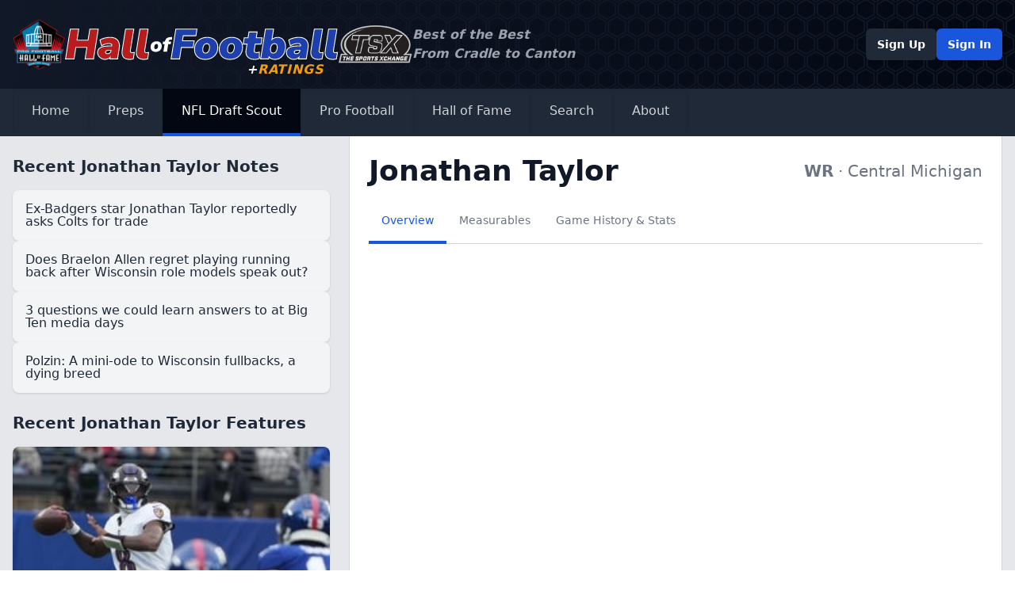

--- FILE ---
content_type: text/html; charset=UTF-8
request_url: https://nfldraftscout.com/cfb/bio/112873
body_size: 6600
content:
<!DOCTYPE html>
<html lang="en">
<head>
<meta charset="utf-8" />
<title>NFL Draft News</title>
<meta name="description" content="" />
<meta name="viewport" content="width=device-width, initial-scale=1, maximum-scale=1" />
<meta name="description" content="NFL Draft Scout is owned and operated by The Sports Xchange (TSX) which has provided news, analysis and research for fans and professionals since 1987.">
<meta name="keywords" content="">
<meta name="robots" content="index, follow">
<!-- Icons -->
<!-- Canonical and OpenGraph URLS -->
<link rel="canonical" href="https://www.nfldraftscout.com/">
<meta property="og:url" content="https://www.nfldraftscout.com/" />
<!-- OpenGraph Config -->
<meta property="og:title" content="Hall of Football" />
<meta property="og:locale" content="en_US" />
<meta property="og:description" content="Hall of Football is owned and operated by The Sports Xchange (TSX) which has provided news, analysis and research for fans and professionals since 1987." />
<meta property="og:site_name" content="Hall of Football" />
<meta property="og:image" content="" />
<!-- Twitter card config -->
<meta name="twitter:card" content="summary_large_image" />
<meta property="twitter:image" content="/static/images/nfldraftnews_banner.png?v=8925578a03b4f31b356496ca0ad652d05d3fa602d7c94bb70c25ac2fac641d77f5e0f2c9794089495121e4839d0d7a9d897aa0645e50aef845143e4f78977de0" />
<meta property="twitter:title" content="Hall of Football" />
<meta name="twitter:site" content="@falicon" />
<link rel="stylesheet" href="/static/stylesheets/main.dist.css?v=1f414feab3bd620aebdc533e1499449d605eabb48089e72d3b36320ddbc06e805860a3798e243ff1164dcb18759f44070c79389c369c5ee80285f02bab2d425b" type="text/css" />
<link rel="stylesheet" href="https://fonts.googleapis.com/css2?family=Nunito:wght@300;400;600;700&amp;display=swap" />
<link rel="preconnect" href="https://fonts.googleapis.com">
<link rel="preconnect" href="https://fonts.gstatic.com" crossorigin>
<link href="https://fonts.googleapis.com/css2?family=Nunito+Sans:ital,opsz,wght@1,6..12,1000&display=swap" rel="stylesheet">
<script src="https://kit.fontawesome.com/294bc082b2.js" crossorigin="anonymous"></script>
<!-- Google tag (gtag.js) -->
<script async src="https://www.googletagmanager.com/gtag/js?id=G-8E8LPMKGQN"></script>
<script>
window.dataLayer = window.dataLayer || [];
function gtag(){dataLayer.push(arguments);}
gtag('js', new Date());
gtag('config', 'G-8E8LPMKGQN');
</script>
</head>
<body class="font-sans text-base font-normal text-gray-600">
<nav class="text-white shadow-md">
<div class="header-background">
<div class="container mx-auto px-4 py-6 flex flex-col gap-6 md:flex-row md:items-center justify-start md:justify-between">
<a href="/" class="flex items-center justify-between md:justify-start gap-3 relative">
<img src="/static/images/Pro_Football_Hall_of_Fame_logo.svg.png?v=c6d7cf3613f0e96a1fab7aab706baba8318bf3d016f59cbaef2b968d81cb8a3078e61f99dee19ca3a6a4bf476d34981c18a5b19f15ac2da0ae29d677be70ebad" alt="NFL Hall of Fame" class="w-2/12 md:h-16 md:w-auto" />
<img src="/static/images/hall-logo.svg?v=7142371ad3e955e1749283170eb357dfed785130bc4b7018879d586e9bac3d40a3b7041b25e105981fd507b5f139a52b87438262733cadfa76f763ec18812523" alt="Hall of Football" class="w-6/12 md:h-10 md:w-auto" />
<img src="/static/images/tsx_logo.png?v=eb566de558e45b6331e9b1ddba019c212d34ad6dddeab86829489d36e4974961a8dd4926d489b9ac8eaeeacdafce8a6f4974b5a97dd7df4694d4642b94c437ea" alt="The Sports Xchange" class="w-2/12 md:h-12 md:w-auto" />

<div class="sr-only">Hall of Football</div>

<div class="hidden md:block absolute -bottom-3 right-28 text-amber-500 font-black italic tracking-wider"><span class="text-white">+</span>RATINGS</div>
</a>
<div class="hidden md:block text-left text-gray-400 italic font-bold mr-auto">Best of the Best<br>From Cradle to Canton</div>
<!-- Desktop Profile -->
<div class="hidden lg:flex items-center justify-start gap-3">

<a href="/register" type="button" class="rounded-md bg-gray-800 px-3.5 py-2.5 text-sm font-semibold text-white shadow-sm hover:bg-gray-700">Sign Up</a>
<a href="/sign/in" type="button" class="rounded-md bg-blue-700 px-3.5 py-2.5 text-sm font-semibold text-white shadow-sm hover:bg-blue-600 focus-visible:outline focus-visible:outline-2 focus-visible:outline-offset-2 focus-visible:outline-blue-600">Sign In</a>

</div>
</div>
</div>
<div class="bg-gray-800 shadow-md">
<div class="container mx-auto px-4 py-4 lg:py-0 flex flex-wrap justify-between">
<!-- Expand Mobile Menu -->
<button data-collapse-toggle="navbar-dropdown" type="button" class="inline-flex items-center text-2xl lg:hidden focus:outline-none" aria-controls="navbar-dropdown" aria-expanded="false">
<span class="sr-only">Open main menu</span>
<i class="fa-solid fa-bars fa-fw"></i>
</button>
<!-- Mobile Profile -->
<div class="inline-flex lg:hidden items-center justify-start gap-3">

<a href="/register" type="button" class="rounded-md bg-gray-800 px-3.5 py-2.5 text-sm font-semibold text-white shadow-sm hover:bg-gray-700">Sign Up</a>
<a href="/sign/in" type="button" class="rounded-md bg-blue-700 px-3.5 py-2.5 text-sm font-semibold text-white shadow-sm hover:bg-blue-600 focus-visible:outline focus-visible:outline-2 focus-visible:outline-offset-2 focus-visible:outline-blue-600">Sign In</a>

</div>
<!-- Navigation -->
<div class="hidden w-full lg:flex lg:w-auto mt-4 lg:mt-0" id="navbar-dropdown">
<div class="flex flex-col lg:flex-row">
<!-- Home -->
<a href="/" class="px-6 py-4 border-b-4 shadow-inner transition-all flex items-center gap-2 border-transparent hover:border-blue-700 hover:bg-gray-900 text-gray-300 hover:text-gray-50" aria-current="page">Home</a>
<!-- Preps -->
<div>
<button id="dropdownNavbarLink" data-dropdown-toggle="dropdownNavbar3" class="px-6 py-4 border-b-4 shadow-inner transition-all flex w-full lg:w-auto items-center gap-2 border-transparent hover:border-blue-700 hover:bg-gray-900 text-gray-300 hover:text-gray-50">
<i class="fa-solid fa-graduation-cap fa-fw"></i>
Preps
<i class="fa-solid fa-angle-down fa-fw"></i>
</button>
<!-- Prep Dropdown menu -->
<div id="dropdownNavbar3" class="z-40 hidden font-normal divide-y rounded-lg shadow w-44 bg-gray-700 divide-gray-600">
<ul class="py-2 text-sm text-gray-400" aria-labelledby="dropdownLargeButton">
<li>
<a href="/preps" class="block px-4 py-2 hover:bg-gray-600 hover:text-white">Latest News &amp; Notes</a>
</li>

</ul>
</div>
</div>
<!-- College -->
<div>
<button id="dropdownNavbarLink" data-dropdown-toggle="dropdownNavbar" class="px-6 py-4 border-b-4 shadow-inner transition-all flex w-full lg:w-auto items-center gap-2 border-blue-700 bg-gray-950">
<i class="fa-solid fa-graduation-cap fa-fw"></i>
NFL Draft Scout
<i class="fa-solid fa-angle-down fa-fw"></i>
</button>
<!-- College Dropdown menu -->
<div id="dropdownNavbar" class="z-40 hidden font-normal divide-y rounded-lg shadow w-44 bg-gray-700 divide-gray-600">
<ul class="py-2 text-sm text-gray-400" aria-labelledby="dropdownLargeButton">
<li>
<a href="/features" class="block px-4 py-2 hover:bg-gray-600 hover:text-white">Latest News &amp; Notes</a>
</li>
<li>
<a href="/cfb/teams" class="block px-4 py-2 hover:bg-gray-600 hover:text-white">Teams</a>
</li>
<li>
<a href="/player/ratings?ranking_id=" class="block px-4 py-2 hover:bg-gray-600 hover:text-white">Ratings</a>
</li>

</ul>
</div>
</div>
<!-- Active-Pro -->
<div>
<button id="dropdownDefaultButton2" data-dropdown-toggle="dropdown2" class="px-6 py-4 border-b-4 shadow-inner transition-all flex w-full lg:w-auto items-center gap-2 border-transparent hover:border-blue-700 hover:bg-gray-900 text-gray-300 hover:text-gray-50">
<i class="fa-solid fa-shield fa-fw"></i>
Pro Football
<i class="fa-solid fa-angle-down fa-fw"></i>
</button>
<!-- Active-Pro Dropdown menu -->
<div id="dropdown2" class="z-10 hidden font-normal divide-y rounded-lg shadow w-44 bg-gray-700 divide-gray-600">
<ul class="py-2 text-sm text-gray-400" aria-labelledby="dropdownLargeButton">
<li>
<a href="/nfl_features" class="block px-4 py-2 hover:bg-gray-600 hover:text-white">Latest News &amp; Notes</a>
</li>
<li>
<a href="/nfl/teams" class="block px-4 py-2 hover:bg-gray-600 hover:text-white">Teams</a>
</li>
<li>
<a href="/nfl/ratings" class="block px-4 py-2 hover:bg-gray-600 hover:text-white">Ratings</a>
</li>

</ul>
</div>
</div>
<!-- Post-Pro -->
<div>
<button id="dropdownDefaultButton3" data-dropdown-toggle="dropdown3" class="px-6 py-4 border-b-4 shadow-inner transition-all flex w-full lg:w-auto items-center gap-2 border-transparent hover:border-blue-700 hover:bg-gray-900 text-gray-300 hover:text-gray-50">
<i class="fa-solid fa-trophy fa-fw"></i>
Hall of Fame
<i class="fa-solid fa-angle-down fa-fw"></i>
</button>
<!-- Post-Pro Dropdown menu -->
<div id="dropdown3" class="z-10 hidden font-normal divide-y rounded-lg shadow w-44 bg-gray-700 divide-gray-600">
<ul class="py-2 text-sm text-gray-400" aria-labelledby="dropdownLargeButton">
<li>
<a href="/hofs" class="block px-4 py-2 hover:bg-gray-600 hover:text-white">Latest News &amp; Notes</a>
</li>
<li>
<a href="/hof/teams" class="block px-4 py-2 hover:bg-gray-600 hover:text-white">Teams</a>
</li>
<li>
<a href="/hof/ratings" class="block px-4 py-2 hover:bg-gray-600 hover:text-white">Ratings</a>
</li>

</ul>
</div>
</div>
<!-- Search -->
<a href="/search" class="px-6 py-4 border-b-4 shadow-inner transition-all flex items-center gap-2 border-transparent hover:border-blue-700 hover:bg-gray-900 text-gray-300 hover:text-gray-50" aria-current="page">Search</a>
<!-- About -->
<a href="/about" class="px-6 py-4 border-b-4 shadow-inner transition-all flex items-center gap-2 border-transparent hover:border-blue-700 hover:bg-gray-900 text-gray-300 hover:text-gray-50" aria-current="page">About</a>
</div>
</div>
</div>
</div>
</nav>
<main>
<div class="mx-auto">


<div class="bg-gray-200">
<div class="container mx-auto px-4 py-6 md:py-0">
<div class="grid grid-cols-1 md:grid-cols-3 gap-6">
<div class="col-span-1 md:py-6 space-y-6">



<div class="hidden md:block space-y-4">
<h2 class="font-bold text-xl text-gray-800">Recent Jonathan Taylor Notes</h2>
<div class="flex flex-col gap-2">

<a href="/feature/7d6b434363e2479a916e41dd4f75de3e" class="group flex items-center gap-2 bg-gray-100 hover:bg-white transition shadow rounded-lg p-4">
<h3 target="_blank" class="text-gray-800 group-hover:text-gray-700 font-medium leading-none line-clamp-2">Ex-Badgers star Jonathan Taylor reportedly asks Colts for trade</h3>
</a>

<a href="/feature/188df3c195b942d7a3656bf2680d173e" class="group flex items-center gap-2 bg-gray-100 hover:bg-white transition shadow rounded-lg p-4">
<h3 target="_blank" class="text-gray-800 group-hover:text-gray-700 font-medium leading-none line-clamp-2">Does Braelon Allen regret playing running back after Wisconsin role models speak out?</h3>
</a>

<a href="/feature/1e12855d6b174ec2ba0f90fd554c0777" class="group flex items-center gap-2 bg-gray-100 hover:bg-white transition shadow rounded-lg p-4">
<h3 target="_blank" class="text-gray-800 group-hover:text-gray-700 font-medium leading-none line-clamp-2">3 questions we could learn answers to at Big Ten media days</h3>
</a>

<a href="/feature/50b6a8bfab014a97ae1633714f5dd2da" class="group flex items-center gap-2 bg-gray-100 hover:bg-white transition shadow rounded-lg p-4">
<h3 target="_blank" class="text-gray-800 group-hover:text-gray-700 font-medium leading-none line-clamp-2">Polzin: A mini-ode to Wisconsin fullbacks, a dying breed</h3>
</a>

</div>
</div>


<div class="hidden md:block space-y-4">
<h2 class="font-bold text-xl text-gray-800">Recent Jonathan Taylor Features</h2>

<a href="/feature/nfl-week-16-finish-line-in-sight" class="group flex flex-col bg-gray-100 hover:bg-white transition rounded-lg overflow-hidden shadow">
<div class="bg-cover h-48 group-hover:brightness-110" style="background-image: url(https://www.gannett-cdn.com/usatsimg/image/thumb/250-225/24994068.jpg);"></div>
<div class="flex flex-col gap-2 p-4">
<h2 class="font-bold text-lg text-gray-800 group-hover:text-gray-700">NFL Week 16: Finish line in sight</h2>
</div>
</a>

<a href="/feature/nfl-week-15-top-ten-performances" class="group flex flex-col bg-gray-100 hover:bg-white transition rounded-lg overflow-hidden shadow">
<div class="bg-cover h-48 group-hover:brightness-110" style="background-image: url(https://www.gannett-cdn.com/usatsimg/image/thumb/250-225/24995899.jpg);"></div>
<div class="flex flex-col gap-2 p-4">
<h2 class="font-bold text-lg text-gray-800 group-hover:text-gray-700">NFL Week 15: Top Ten Performances</h2>
</div>
</a>

<a href="/feature/hof-let-s-discuss-rb-ricky-watters" class="group flex flex-col bg-gray-100 hover:bg-white transition rounded-lg overflow-hidden shadow">
<div class="bg-cover h-48 group-hover:brightness-110" style="background-image: url(https://www.gannett-cdn.com/usatsimg/image/thumb/250-225/9244818.jpg);"></div>
<div class="flex flex-col gap-2 p-4">
<h2 class="font-bold text-lg text-gray-800 group-hover:text-gray-700">HOF: Let's discuss RB Ricky Watters</h2>
</div>
</a>

<a href="/feature/nfl-roster-madness-explained" class="group flex flex-col bg-gray-100 hover:bg-white transition rounded-lg overflow-hidden shadow">
<div class="bg-cover h-48 group-hover:brightness-110" style="background-image: url(https://substackcdn.com/image/fetch/w_1456,c_limit,f_webp,q_auto:good,fl_progressive:steep/https%3A%2F%2Fsubstack-post-media.s3.amazonaws.com%2Fpublic%2Fimages%2Fbcf8a1cb-cf09-46ef-82e2-1de90e40f45e_1494x1024.png);"></div>
<div class="flex flex-col gap-2 p-4">
<h2 class="font-bold text-lg text-gray-800 group-hover:text-gray-700">NFL roster madness explained</h2>
</div>
</a>

<a href="/feature/nfl-free-agent-flurry-cousins-to-atlanta-barkley-to-philladelphia" class="group flex flex-col bg-gray-100 hover:bg-white transition rounded-lg overflow-hidden shadow">
<div class="bg-cover h-48 group-hover:brightness-110" style="background-image: url(https://www.gannett-cdn.com/usatsimg/image/thumb/250-225/21773663.jpg);"></div>
<div class="flex flex-col gap-2 p-4">
<h2 class="font-bold text-lg text-gray-800 group-hover:text-gray-700">NFL Free Agent Flurry; Cousins to Atlanta, Barkley to Philadelphia</h2>
</div>
</a>

</div>

</div>
<div class="col-span-1 md:col-span-2 bg-white border-y rounded-lg md:rounded-none md:border-y-0 border-x border-gray-300 p-6 h-full space-y-4">
<div class="flex flex-col md:flex-row md:items-center md:justify-between gap-2">
<h1 class="text-4xl font-bold text-gray-900">Jonathan Taylor</h1>
<div class="text-xl text-gray-500">
<span class="font-bold">WR</span>
 &middot; <span>Central Michigan</span>

</div>
</div>
<!-- TODO Update Banner -->
<!-- <div class="rounded-md bg-blue-50 p-4">
<div class="flex items-center">
<div class="flex-shrink-0 text-blue-400 text-lg">
<i class="fa-solid fa-bell"></i>
</div>
<div class="ml-3 flex-1 md:flex md:justify-between">
<p class="text-sm text-blue-700">This is the latest update on this player. How interesting!</p>
</div>
</div>
</div> -->
<!-- Tabs -->
<div class="text-sm font-medium text-center text-gray-500 border-b border-gray-300 dark:text-gray-400 dark:border-gray-700">
<ul class="flex flex-wrap -mb-px" id="myTab" data-tabs-toggle="#myTabContent" role="tablist">
<li role="presentation"><button class="inline-block p-4 border-b-4 border-transparent aria-selected:border-blue-700 aria-selected:text-blue-700 rounded-t-lg hover:text-gray-600 hover:border-gray-300" id="overview-tab" data-tabs-target="#overview" type="button" role="tab" aria-controls="overview" aria-selected="false">Overview</button></li>
<li role="presentation"><button class="inline-block p-4 border-b-4 border-transparent aria-selected:border-blue-700 aria-selected:text-blue-700 rounded-t-lg hover:text-gray-600 hover:border-gray-300" id="measurables-tab" data-tabs-target="#measurables" type="button" role="tab" aria-controls="measurables" aria-selected="false">Measurables</button></li>







<li role="presentation"><button class="inline-block p-4 border-b-4 border-transparent aria-selected:border-blue-700 aria-selected:text-blue-700 rounded-t-lg hover:text-gray-600 hover:border-gray-300" id="stats-tab" data-tabs-target="#stats" type="button" role="tab" aria-controls="stats" aria-selected="false">Game History &amp; Stats</button></li>
</ul>
</div>
<!-- Tab Content -->
<div id="myTabContent">
<!-- Videos !-->
<div class="" id="videos" role="tabpanel" aria-labelledby="videos-tab">

</div>
<!-- Overview !-->
<div class="" id="overview" role="tabpanel" aria-labelledby="overview-tab">

</div>






<!-- Stats !-->
<div class="" id="stats" role="tabpanel" aria-labelledby="stats-tab">




</div>
<!-- Measurables !-->
<div id="measurables" role="tabpanel" aria-labelledby="measurables-tab">
<!-- attributes !-->
<div class="flex flex-wrap flex-row">
<div class="flex-shrink max-w-full w-full">
<p class="font-bold py-2">Physical Attributes:</p>
</div>
<div class="flex-shrink max-w-full w-full md:w-1/2 lg:w-1/2">
<table>
<tr>
<td>Proj Rd:</td>
<td>--</td>
</tr>
<tr>
<td>Height:</td>
<td>6-2</td>
</tr>
<tr>
<td>Weight:</td>
<td>200.0</td>
</tr>
<tr>
<td>Forty:</td>
<td>--</td>
</tr>
</table>
</div>
<div class="flex-shrink max-w-full w-full md:w-1/2 lg:w-1/2">
<table>
<tr>
<td>Arm:</td>
<td>&nbsp;</td>
</tr>
<tr>
<td>Hand:</td>
<td>&nbsp;&nbsp;</td>
</tr>
<tr>
<td>Wingspan:</td>
<td>--</td>
</tr>
</table>
</div>
</div>

<div class="flex flex-wrap flex-row mt-2">
<div class="flex-shrink max-w-full w-full">
<a id="show_workout_stats" href="#" onclick="return show_workout_stats('hide')" class="hidden underline">reveal pro day &amp; combine data</a>
<a id="hide_workout_stats" href="#" onclick="return show_workout_stats('reveal')" class="underline">hide pro day &amp; combine data</a>
</div>
</div>


<div id="pro_day_data" class="flex flex-wrap flex-row border-t mt-2">
<div class="flex-shrink max-w-full w-full">
<p class="font-bold py-2">Pro Day Results:</p>
</div>
<div class="flex-shrink max-w-full w-full md:w-1/2 lg:w-1/2">
<table>
<tr>
<td>Cone:</td>
<td>--</td>
</tr>
<tr>
<td>Bench:</td>
<td>--</td>
</tr>
<tr>
<td>Shuttle:</td>
<td>--</td>
</tr>
<tr>
<td>10:</td>
<td>--</td>
</tr>
</table>
</div>
<div class="flex-shrink max-w-full w-full md:w-1/2 lg:w-1/2">
<table>
<tr>
<td>20:</td>
<td>--</td>
</tr>
<tr>
<td>40:</td>
<td>--</td>
</tr>
<tr>
<td>BJ:</td>
<td>--</td>
</tr>
<tr>
<td>VJ:</td>
<td>--</td>
</tr>
</table>
</div>
</div>


<!-- combine results !-->
<div id="combine_data" class="flex flex-wrap flex-row border-t mt-2">
<div class="flex-shrink max-w-full w-full">
<p class="font-bold py-2">Combine Results:</p>
</div>
<div class="flex-shrink max-w-full w-full md:w-1/2 lg:w-1/2">
<table>
<tr>
<td>Cone:</td>
<td>--</td>
</tr>
<tr>
<td>Bench:</td>
<td>--</td>
</tr>
<tr>
<td>Shuttle:</td>
<td>--</td>
</tr>
<tr>
<td>10:</td>
<td>--</td>
</tr>
</table>
</div>
<div class="flex-shrink max-w-full w-full md:w-1/2 lg:w-1/2">
<table>
<tr>
<td>20:</td>
<td>--</td>
</tr>
<tr>
<td>40:</td>
<td>--</td>
</tr>
<tr>
<td>BJ:</td>
<td>--</td>
</tr>
<tr>
<td>VJ:</td>
<td>--</td>
</tr>
</table>
</div>
</div>

</div>
</div>
</div>
<div class="col-span-1 md:hidden space-y-6">


<div class="space-y-4">
<h2 class="font-bold text-xl text-gray-800">Recent Jonathan Taylor Notes</h2>
<div class="flex flex-col gap-2">

<a href="/feature/7d6b434363e2479a916e41dd4f75de3e" class="group flex items-center gap-2 bg-gray-100 hover:bg-white transition shadow rounded-lg p-4">
<h3 target="_blank" class="text-gray-800 group-hover:text-gray-700 font-medium leading-none line-clamp-2">Ex-Badgers star Jonathan Taylor reportedly asks Colts for trade</h3>
</a>

<a href="/feature/188df3c195b942d7a3656bf2680d173e" class="group flex items-center gap-2 bg-gray-100 hover:bg-white transition shadow rounded-lg p-4">
<h3 target="_blank" class="text-gray-800 group-hover:text-gray-700 font-medium leading-none line-clamp-2">Does Braelon Allen regret playing running back after Wisconsin role models speak out?</h3>
</a>

<a href="/feature/1e12855d6b174ec2ba0f90fd554c0777" class="group flex items-center gap-2 bg-gray-100 hover:bg-white transition shadow rounded-lg p-4">
<h3 target="_blank" class="text-gray-800 group-hover:text-gray-700 font-medium leading-none line-clamp-2">3 questions we could learn answers to at Big Ten media days</h3>
</a>

<a href="/feature/50b6a8bfab014a97ae1633714f5dd2da" class="group flex items-center gap-2 bg-gray-100 hover:bg-white transition shadow rounded-lg p-4">
<h3 target="_blank" class="text-gray-800 group-hover:text-gray-700 font-medium leading-none line-clamp-2">Polzin: A mini-ode to Wisconsin fullbacks, a dying breed</h3>
</a>

</div>
</div>


<div class="space-y-4">
<h2 class="font-bold text-xl text-gray-800">Recent Jonathan Taylor Features</h2>

<a href="/feature/nfl-week-16-finish-line-in-sight" class="group flex flex-col bg-gray-100 hover:bg-white transition rounded-lg overflow-hidden shadow">
<div class="bg-cover h-48 group-hover:brightness-110" style="background-image: url(https://www.gannett-cdn.com/usatsimg/image/thumb/250-225/24994068.jpg);"></div>
<div class="flex flex-col gap-2 p-4">
<h2 class="font-bold text-lg text-gray-800 group-hover:text-gray-700">NFL Week 16: Finish line in sight</h2>
</div>
</a>

<a href="/feature/nfl-week-15-top-ten-performances" class="group flex flex-col bg-gray-100 hover:bg-white transition rounded-lg overflow-hidden shadow">
<div class="bg-cover h-48 group-hover:brightness-110" style="background-image: url(https://www.gannett-cdn.com/usatsimg/image/thumb/250-225/24995899.jpg);"></div>
<div class="flex flex-col gap-2 p-4">
<h2 class="font-bold text-lg text-gray-800 group-hover:text-gray-700">NFL Week 15: Top Ten Performances</h2>
</div>
</a>

<a href="/feature/hof-let-s-discuss-rb-ricky-watters" class="group flex flex-col bg-gray-100 hover:bg-white transition rounded-lg overflow-hidden shadow">
<div class="bg-cover h-48 group-hover:brightness-110" style="background-image: url(https://www.gannett-cdn.com/usatsimg/image/thumb/250-225/9244818.jpg);"></div>
<div class="flex flex-col gap-2 p-4">
<h2 class="font-bold text-lg text-gray-800 group-hover:text-gray-700">HOF: Let's discuss RB Ricky Watters</h2>
</div>
</a>

<a href="/feature/nfl-roster-madness-explained" class="group flex flex-col bg-gray-100 hover:bg-white transition rounded-lg overflow-hidden shadow">
<div class="bg-cover h-48 group-hover:brightness-110" style="background-image: url(https://substackcdn.com/image/fetch/w_1456,c_limit,f_webp,q_auto:good,fl_progressive:steep/https%3A%2F%2Fsubstack-post-media.s3.amazonaws.com%2Fpublic%2Fimages%2Fbcf8a1cb-cf09-46ef-82e2-1de90e40f45e_1494x1024.png);"></div>
<div class="flex flex-col gap-2 p-4">
<h2 class="font-bold text-lg text-gray-800 group-hover:text-gray-700">NFL roster madness explained</h2>
</div>
</a>

<a href="/feature/nfl-free-agent-flurry-cousins-to-atlanta-barkley-to-philladelphia" class="group flex flex-col bg-gray-100 hover:bg-white transition rounded-lg overflow-hidden shadow">
<div class="bg-cover h-48 group-hover:brightness-110" style="background-image: url(https://www.gannett-cdn.com/usatsimg/image/thumb/250-225/21773663.jpg);"></div>
<div class="flex flex-col gap-2 p-4">
<h2 class="font-bold text-lg text-gray-800 group-hover:text-gray-700">NFL Free Agent Flurry; Cousins to Atlanta, Barkley to Philadelphia</h2>
</div>
</a>

</div>

</div>
</div>
</div>
</div>

</div>
</main>
<!-- =========={ FOOTER }========== -->
<footer class="bg-gray-900" aria-labelledby="footer-heading">
<h2 id="footer-heading" class="sr-only">Footer</h2>
<div class="mx-auto max-w-7xl px-6 pb-8 pt-16 sm:pt-24 lg:px-8 lg:pt-32">
<div class="xl:grid xl:grid-cols-3 xl:gap-8">
<div class="space-y-8">
<a href="/" class="flex items-center justify-between md:justify-start gap-3">
<img src="/static/images/Pro_Football_Hall_of_Fame_logo.svg.png?v=c6d7cf3613f0e96a1fab7aab706baba8318bf3d016f59cbaef2b968d81cb8a3078e61f99dee19ca3a6a4bf476d34981c18a5b19f15ac2da0ae29d677be70ebad" alt="NFL Hall of Fame" class="w-2/12" />
<img src="/static/images/hall-logo.svg?v=7142371ad3e955e1749283170eb357dfed785130bc4b7018879d586e9bac3d40a3b7041b25e105981fd507b5f139a52b87438262733cadfa76f763ec18812523" alt="Hall of Football" class="w-6/12" />
<img src="/static/images/tsx_logo.png?v=eb566de558e45b6331e9b1ddba019c212d34ad6dddeab86829489d36e4974961a8dd4926d489b9ac8eaeeacdafce8a6f4974b5a97dd7df4694d4642b94c437ea" alt="The Sports Xchange" class="w-2/12" />
</a>
<p class="text-sm leading-6 text-gray-300">Hall of Football is owned and operated by The Sports Xchange (TSX), which has provided news, analysis, and research for fans and professionals since 1987.</p>
<div class="flex space-x-6">
<a href="https://www.linkedin.com/company/sports-xchange/" target="_blank" class="text-gray-500 hover:text-gray-400 text-2xl">
<span class="sr-only">LinkedIn</span>
<i class="fa-brands fa-linkedin"></i>
</a>
</div>
</div>
<div class="mt-16 grid grid-cols-2 gap-8 xl:col-span-2 xl:mt-0">
<div class="md:grid md:grid-cols-2 md:gap-8">
<div>
<h3 class="text-sm font-semibold leading-6 text-white flex items-center gap-2"><i class="fa-solid fa-football fa-fw"></i>Preps</h3>
<ul role="list" class="mt-6 space-y-4">
<li>
<a href="/preps" class="text-sm leading-6 text-gray-300 hover:text-white">Latest News &amp; Notes</a>
</li>
<li>
<a href="/prep/ratings?ranking_id=" class="text-sm leading-6 text-gray-300 hover:text-white">Ratings</a>
</li>
</ul>
</div>
<div class="mt-10 md:mt-0">
<h3 class="text-sm font-semibold leading-6 text-white flex items-center gap-2"><i class="fa-solid fa-graduation-cap fa-fw"></i>NFL Draft Scout</h3>
<ul role="list" class="mt-6 space-y-4">
<li>
<a href="/features" class="text-sm leading-6 text-gray-300 hover:text-white">Latest News &amp; Notes</a>
</li>
<li>
<a href="/cfb/teams" class="text-sm leading-6 text-gray-300 hover:text-white">Teams</a>
</li>
<li>
<a href="/player/ratings?ranking_id=" class="text-sm leading-6 text-gray-300 hover:text-white">Ratings</a>
</li>
</ul>
</div>
</div>
<div class="md:grid md:grid-cols-2 md:gap-8">
<div>
<h3 class="text-sm font-semibold leading-6 text-white flex items-center gap-2"><i class="fa-solid fa-shield fa-fw"></i>Pro Football</h3>
<ul role="list" class="mt-6 space-y-4">
<li>
<a href="/nfl_features" class="text-sm leading-6 text-gray-300 hover:text-white">Latest News &amp; Notes</a>
</li>
<li>
<a href="/nfl/teams" class="text-sm leading-6 text-gray-300 hover:text-white">Teams</a>
</li>
</ul>
</div>
<div class="mt-10 md:mt-0">
<h3 class="text-sm font-semibold leading-6 text-white flex items-center gap-2"><i class="fa-solid fa-trophy fa-fw"></i>Hall of Fame</h3>
<ul role="list" class="mt-6 space-y-4">
<li>
<a href="/hofs" class="text-sm leading-6 text-gray-300 hover:text-white">Recent Hall of Fame Stories</a>
</li>
</ul>
</div>
</div>
</div>
</div>
<div class="mt-16 border-t border-white/10 pt-8 sm:mt-20 lg:mt-24">
<p class="text-xs leading-5 text-gray-400">&copy;<script>document.write(new Date().getFullYear())</script> The Sports Xchange. All rights reserved.</p>
</div>
</div>
</footer>
<script src="/static/js/jquery-3.6.4.min.js?v=6913f9128895022b08339049963616cb09bbc61bd759a45c3bf7cb6662854f0c3ef16d975758468c34cd607176c011d9c62f5fcb8196cba93d0b4b265760747e"></script>
<script src="/static/js/plotly.min.js?v=a8cca95f0be13f9712eebf9dfc13afb3aa92d319a96a0ee5540833aad7ace213d48ea1a1650310a035a02064ca97e09738bc4aad659ad66e840d408c6290fcee"></script>
<script src="/static/js/flowbite.min.js?v=09453b0f96202c849a154e82a425e65c6e9d6430fb468601a1c1f0ba4c9ded2624172d29ee03f7cd71922ceb49d5b10b2672ba698060e2dee19e5d1df0393660"></script>

<script type="text/javascript">
function show_workout_stats(action) {
if (action === 'reveal') {
$('#show_workout_stats').addClass('hidden')
$('#hide_workout_stats').removeClass('hidden')
$('#pro_day_data').removeClass('hidden')
$('#combine_data').removeClass('hidden')
} else {
$('#show_workout_stats').removeClass('hidden')
$('#hide_workout_stats').addClass('hidden')
$('#pro_day_data').addClass('hidden')
$('#combine_data').addClass('hidden')
}
return false
}
</script>

</body>
</html>


--- FILE ---
content_type: text/css
request_url: https://nfldraftscout.com/static/stylesheets/main.dist.css?v=1f414feab3bd620aebdc533e1499449d605eabb48089e72d3b36320ddbc06e805860a3798e243ff1164dcb18759f44070c79389c369c5ee80285f02bab2d425b
body_size: 16520
content:
/*
! tailwindcss v3.3.3 | MIT License | https://tailwindcss.com
*/

/*
1. Prevent padding and border from affecting element width. (https://github.com/mozdevs/cssremedy/issues/4)
2. Allow adding a border to an element by just adding a border-width. (https://github.com/tailwindcss/tailwindcss/pull/116)
*/

*,
::before,
::after {
  box-sizing: border-box;
  /* 1 */
  border-width: 0;
  /* 2 */
  border-style: solid;
  /* 2 */
  border-color: #E5E7EB;
  /* 2 */
}

::before,
::after {
  --tw-content: '';
}

/*
1. Use a consistent sensible line-height in all browsers.
2. Prevent adjustments of font size after orientation changes in iOS.
3. Use a more readable tab size.
4. Use the user's configured `sans` font-family by default.
5. Use the user's configured `sans` font-feature-settings by default.
6. Use the user's configured `sans` font-variation-settings by default.
*/

html {
  line-height: 1.5;
  /* 1 */
  -webkit-text-size-adjust: 100%;
  /* 2 */
  -moz-tab-size: 4;
  /* 3 */
  -o-tab-size: 4;
     tab-size: 4;
  /* 3 */
  font-family: ui-sans-serif, system-ui, -apple-system, BlinkMacSystemFont, "Segoe UI", Roboto, "Helvetica Neue", Arial, "Noto Sans", sans-serif, "Apple Color Emoji", "Segoe UI Emoji", "Segoe UI Symbol", "Noto Color Emoji";
  /* 4 */
  font-feature-settings: normal;
  /* 5 */
  font-variation-settings: normal;
  /* 6 */
}

/*
1. Remove the margin in all browsers.
2. Inherit line-height from `html` so users can set them as a class directly on the `html` element.
*/

body {
  margin: 0;
  /* 1 */
  line-height: inherit;
  /* 2 */
}

/*
1. Add the correct height in Firefox.
2. Correct the inheritance of border color in Firefox. (https://bugzilla.mozilla.org/show_bug.cgi?id=190655)
3. Ensure horizontal rules are visible by default.
*/

hr {
  height: 0;
  /* 1 */
  color: inherit;
  /* 2 */
  border-top-width: 1px;
  /* 3 */
}

/*
Add the correct text decoration in Chrome, Edge, and Safari.
*/

abbr:where([title]) {
  -webkit-text-decoration: underline dotted;
          text-decoration: underline dotted;
}

/*
Remove the default font size and weight for headings.
*/

h1,
h2,
h3,
h4,
h5,
h6 {
  font-size: inherit;
  font-weight: inherit;
}

/*
Reset links to optimize for opt-in styling instead of opt-out.
*/

a {
  color: inherit;
  text-decoration: inherit;
}

/*
Add the correct font weight in Edge and Safari.
*/

b,
strong {
  font-weight: bolder;
}

/*
1. Use the user's configured `mono` font family by default.
2. Correct the odd `em` font sizing in all browsers.
*/

code,
kbd,
samp,
pre {
  font-family: ui-monospace, SFMono-Regular, Menlo, Monaco, Consolas, "Liberation Mono", "Courier New", monospace;
  /* 1 */
  font-size: 1em;
  /* 2 */
}

/*
Add the correct font size in all browsers.
*/

small {
  font-size: 80%;
}

/*
Prevent `sub` and `sup` elements from affecting the line height in all browsers.
*/

sub,
sup {
  font-size: 75%;
  line-height: 0;
  position: relative;
  vertical-align: baseline;
}

sub {
  bottom: -0.25em;
}

sup {
  top: -0.5em;
}

/*
1. Remove text indentation from table contents in Chrome and Safari. (https://bugs.chromium.org/p/chromium/issues/detail?id=999088, https://bugs.webkit.org/show_bug.cgi?id=201297)
2. Correct table border color inheritance in all Chrome and Safari. (https://bugs.chromium.org/p/chromium/issues/detail?id=935729, https://bugs.webkit.org/show_bug.cgi?id=195016)
3. Remove gaps between table borders by default.
*/

table {
  text-indent: 0;
  /* 1 */
  border-color: inherit;
  /* 2 */
  border-collapse: collapse;
  /* 3 */
}

/*
1. Change the font styles in all browsers.
2. Remove the margin in Firefox and Safari.
3. Remove default padding in all browsers.
*/

button,
input,
optgroup,
select,
textarea {
  font-family: inherit;
  /* 1 */
  font-feature-settings: inherit;
  /* 1 */
  font-variation-settings: inherit;
  /* 1 */
  font-size: 100%;
  /* 1 */
  font-weight: inherit;
  /* 1 */
  line-height: inherit;
  /* 1 */
  color: inherit;
  /* 1 */
  margin: 0;
  /* 2 */
  padding: 0;
  /* 3 */
}

/*
Remove the inheritance of text transform in Edge and Firefox.
*/

button,
select {
  text-transform: none;
}

/*
1. Correct the inability to style clickable types in iOS and Safari.
2. Remove default button styles.
*/

button,
[type='button'],
[type='reset'],
[type='submit'] {
  -webkit-appearance: button;
  /* 1 */
  background-color: transparent;
  /* 2 */
  background-image: none;
  /* 2 */
}

/*
Use the modern Firefox focus style for all focusable elements.
*/

:-moz-focusring {
  outline: auto;
}

/*
Remove the additional `:invalid` styles in Firefox. (https://github.com/mozilla/gecko-dev/blob/2f9eacd9d3d995c937b4251a5557d95d494c9be1/layout/style/res/forms.css#L728-L737)
*/

:-moz-ui-invalid {
  box-shadow: none;
}

/*
Add the correct vertical alignment in Chrome and Firefox.
*/

progress {
  vertical-align: baseline;
}

/*
Correct the cursor style of increment and decrement buttons in Safari.
*/

::-webkit-inner-spin-button,
::-webkit-outer-spin-button {
  height: auto;
}

/*
1. Correct the odd appearance in Chrome and Safari.
2. Correct the outline style in Safari.
*/

[type='search'] {
  -webkit-appearance: textfield;
  /* 1 */
  outline-offset: -2px;
  /* 2 */
}

/*
Remove the inner padding in Chrome and Safari on macOS.
*/

::-webkit-search-decoration {
  -webkit-appearance: none;
}

/*
1. Correct the inability to style clickable types in iOS and Safari.
2. Change font properties to `inherit` in Safari.
*/

::-webkit-file-upload-button {
  -webkit-appearance: button;
  /* 1 */
  font: inherit;
  /* 2 */
}

/*
Add the correct display in Chrome and Safari.
*/

summary {
  display: list-item;
}

/*
Removes the default spacing and border for appropriate elements.
*/

blockquote,
dl,
dd,
h1,
h2,
h3,
h4,
h5,
h6,
hr,
figure,
p,
pre {
  margin: 0;
}

fieldset {
  margin: 0;
  padding: 0;
}

legend {
  padding: 0;
}

ol,
ul,
menu {
  list-style: none;
  margin: 0;
  padding: 0;
}

/*
Reset default styling for dialogs.
*/

dialog {
  padding: 0;
}

/*
Prevent resizing textareas horizontally by default.
*/

textarea {
  resize: vertical;
}

/*
1. Reset the default placeholder opacity in Firefox. (https://github.com/tailwindlabs/tailwindcss/issues/3300)
2. Set the default placeholder color to the user's configured gray 400 color.
*/

input::-moz-placeholder, textarea::-moz-placeholder {
  opacity: 1;
  /* 1 */
  color: #9CA3AF;
  /* 2 */
}

input::placeholder,
textarea::placeholder {
  opacity: 1;
  /* 1 */
  color: #9CA3AF;
  /* 2 */
}

/*
Set the default cursor for buttons.
*/

button,
[role="button"] {
  cursor: pointer;
}

/*
Make sure disabled buttons don't get the pointer cursor.
*/

:disabled {
  cursor: default;
}

/*
1. Make replaced elements `display: block` by default. (https://github.com/mozdevs/cssremedy/issues/14)
2. Add `vertical-align: middle` to align replaced elements more sensibly by default. (https://github.com/jensimmons/cssremedy/issues/14#issuecomment-634934210)
   This can trigger a poorly considered lint error in some tools but is included by design.
*/

img,
svg,
video,
canvas,
audio,
iframe,
embed,
object {
  display: block;
  /* 1 */
  vertical-align: middle;
  /* 2 */
}

/*
Constrain images and videos to the parent width and preserve their intrinsic aspect ratio. (https://github.com/mozdevs/cssremedy/issues/14)
*/

img,
video {
  max-width: 100%;
  height: auto;
}

/* Make elements with the HTML hidden attribute stay hidden by default */

[hidden] {
  display: none;
}

[type='text'],[type='email'],[type='url'],[type='password'],[type='number'],[type='date'],[type='datetime-local'],[type='month'],[type='search'],[type='tel'],[type='time'],[type='week'],[multiple],textarea,select {
  -webkit-appearance: none;
     -moz-appearance: none;
          appearance: none;
  background-color: #fff;
  border-color: #6B7280;
  border-width: 1px;
  border-radius: 0px;
  padding-top: 0.5rem;
  padding-right: 0.75rem;
  padding-bottom: 0.5rem;
  padding-left: 0.75rem;
  font-size: 1rem;
  line-height: 1.5rem;
  --tw-shadow: 0 0 #0000;
}

[type='text']:focus, [type='email']:focus, [type='url']:focus, [type='password']:focus, [type='number']:focus, [type='date']:focus, [type='datetime-local']:focus, [type='month']:focus, [type='search']:focus, [type='tel']:focus, [type='time']:focus, [type='week']:focus, [multiple]:focus, textarea:focus, select:focus {
  outline: 2px solid transparent;
  outline-offset: 2px;
  --tw-ring-inset: var(--tw-empty,/*!*/ /*!*/);
  --tw-ring-offset-width: 0px;
  --tw-ring-offset-color: #fff;
  --tw-ring-color: #1C64F2;
  --tw-ring-offset-shadow: var(--tw-ring-inset) 0 0 0 var(--tw-ring-offset-width) var(--tw-ring-offset-color);
  --tw-ring-shadow: var(--tw-ring-inset) 0 0 0 calc(1px + var(--tw-ring-offset-width)) var(--tw-ring-color);
  box-shadow: var(--tw-ring-offset-shadow), var(--tw-ring-shadow), var(--tw-shadow);
  border-color: #1C64F2;
}

input::-moz-placeholder, textarea::-moz-placeholder {
  color: #6B7280;
  opacity: 1;
}

input::placeholder,textarea::placeholder {
  color: #6B7280;
  opacity: 1;
}

::-webkit-datetime-edit-fields-wrapper {
  padding: 0;
}

::-webkit-date-and-time-value {
  min-height: 1.5em;
}

::-webkit-datetime-edit,::-webkit-datetime-edit-year-field,::-webkit-datetime-edit-month-field,::-webkit-datetime-edit-day-field,::-webkit-datetime-edit-hour-field,::-webkit-datetime-edit-minute-field,::-webkit-datetime-edit-second-field,::-webkit-datetime-edit-millisecond-field,::-webkit-datetime-edit-meridiem-field {
  padding-top: 0;
  padding-bottom: 0;
}

select {
  background-image: url("data:image/svg+xml,%3csvg xmlns='http://www.w3.org/2000/svg' fill='none' viewBox='0 0 20 20'%3e%3cpath stroke='%236B7280' stroke-linecap='round' stroke-linejoin='round' stroke-width='1.5' d='M6 8l4 4 4-4'/%3e%3c/svg%3e");
  background-position: right 0.5rem center;
  background-repeat: no-repeat;
  background-size: 1.5em 1.5em;
  padding-right: 2.5rem;
  -webkit-print-color-adjust: exact;
          print-color-adjust: exact;
}

[multiple] {
  background-image: initial;
  background-position: initial;
  background-repeat: unset;
  background-size: initial;
  padding-right: 0.75rem;
  -webkit-print-color-adjust: unset;
          print-color-adjust: unset;
}

[type='checkbox'],[type='radio'] {
  -webkit-appearance: none;
     -moz-appearance: none;
          appearance: none;
  padding: 0;
  -webkit-print-color-adjust: exact;
          print-color-adjust: exact;
  display: inline-block;
  vertical-align: middle;
  background-origin: border-box;
  -webkit-user-select: none;
     -moz-user-select: none;
          user-select: none;
  flex-shrink: 0;
  height: 1rem;
  width: 1rem;
  color: #1C64F2;
  background-color: #fff;
  border-color: #6B7280;
  border-width: 1px;
  --tw-shadow: 0 0 #0000;
}

[type='checkbox'] {
  border-radius: 0px;
}

[type='radio'] {
  border-radius: 100%;
}

[type='checkbox']:focus,[type='radio']:focus {
  outline: 2px solid transparent;
  outline-offset: 2px;
  --tw-ring-inset: var(--tw-empty,/*!*/ /*!*/);
  --tw-ring-offset-width: 2px;
  --tw-ring-offset-color: #fff;
  --tw-ring-color: #1C64F2;
  --tw-ring-offset-shadow: var(--tw-ring-inset) 0 0 0 var(--tw-ring-offset-width) var(--tw-ring-offset-color);
  --tw-ring-shadow: var(--tw-ring-inset) 0 0 0 calc(2px + var(--tw-ring-offset-width)) var(--tw-ring-color);
  box-shadow: var(--tw-ring-offset-shadow), var(--tw-ring-shadow), var(--tw-shadow);
}

[type='checkbox']:checked,[type='radio']:checked {
  border-color: transparent;
  background-color: currentColor;
  background-size: 100% 100%;
  background-position: center;
  background-repeat: no-repeat;
}

[type='checkbox']:checked {
  background-image: url("data:image/svg+xml,%3csvg viewBox='0 0 16 16' fill='white' xmlns='http://www.w3.org/2000/svg'%3e%3cpath d='M12.207 4.793a1 1 0 010 1.414l-5 5a1 1 0 01-1.414 0l-2-2a1 1 0 011.414-1.414L6.5 9.086l4.293-4.293a1 1 0 011.414 0z'/%3e%3c/svg%3e");
}

[type='radio']:checked {
  background-image: url("data:image/svg+xml,%3csvg viewBox='0 0 16 16' fill='white' xmlns='http://www.w3.org/2000/svg'%3e%3ccircle cx='8' cy='8' r='3'/%3e%3c/svg%3e");
}

[type='checkbox']:checked:hover,[type='checkbox']:checked:focus,[type='radio']:checked:hover,[type='radio']:checked:focus {
  border-color: transparent;
  background-color: currentColor;
}

[type='checkbox']:indeterminate {
  background-image: url("data:image/svg+xml,%3csvg xmlns='http://www.w3.org/2000/svg' fill='none' viewBox='0 0 16 16'%3e%3cpath stroke='white' stroke-linecap='round' stroke-linejoin='round' stroke-width='2' d='M4 8h8'/%3e%3c/svg%3e");
  border-color: transparent;
  background-color: currentColor;
  background-size: 100% 100%;
  background-position: center;
  background-repeat: no-repeat;
}

[type='checkbox']:indeterminate:hover,[type='checkbox']:indeterminate:focus {
  border-color: transparent;
  background-color: currentColor;
}

[type='file'] {
  background: unset;
  border-color: inherit;
  border-width: 0;
  border-radius: 0;
  padding: 0;
  font-size: unset;
  line-height: inherit;
}

[type='file']:focus {
  outline: 1px solid ButtonText;
  outline: 1px auto -webkit-focus-ring-color;
}

[type='text'],[type='email'],[type='url'],[type='password'],[type='number'],[type='date'],[type='datetime-local'],[type='month'],[type='search'],[type='tel'],[type='time'],[type='week'],[multiple],textarea,select {
  -webkit-appearance: none;
     -moz-appearance: none;
          appearance: none;
  background-color: #fff;
  border-color: #6B7280;
  border-width: 1px;
  border-radius: 0px;
  padding-top: 0.5rem;
  padding-right: 0.75rem;
  padding-bottom: 0.5rem;
  padding-left: 0.75rem;
  font-size: 1rem;
  line-height: 1.5rem;
  --tw-shadow: 0 0 #0000;
}

[type='text']:focus, [type='email']:focus, [type='url']:focus, [type='password']:focus, [type='number']:focus, [type='date']:focus, [type='datetime-local']:focus, [type='month']:focus, [type='search']:focus, [type='tel']:focus, [type='time']:focus, [type='week']:focus, [multiple]:focus, textarea:focus, select:focus {
  outline: 2px solid transparent;
  outline-offset: 2px;
  --tw-ring-inset: var(--tw-empty,/*!*/ /*!*/);
  --tw-ring-offset-width: 0px;
  --tw-ring-offset-color: #fff;
  --tw-ring-color: #1C64F2;
  --tw-ring-offset-shadow: var(--tw-ring-inset) 0 0 0 var(--tw-ring-offset-width) var(--tw-ring-offset-color);
  --tw-ring-shadow: var(--tw-ring-inset) 0 0 0 calc(1px + var(--tw-ring-offset-width)) var(--tw-ring-color);
  box-shadow: var(--tw-ring-offset-shadow), var(--tw-ring-shadow), var(--tw-shadow);
  border-color: #1C64F2;
}

input::-moz-placeholder, textarea::-moz-placeholder {
  color: #6B7280;
  opacity: 1;
}

input::placeholder,textarea::placeholder {
  color: #6B7280;
  opacity: 1;
}

::-webkit-datetime-edit-fields-wrapper {
  padding: 0;
}

::-webkit-date-and-time-value {
  min-height: 1.5em;
}

select:not([size]) {
  background-image: url("data:image/svg+xml,%3csvg xmlns='http://www.w3.org/2000/svg' fill='none' viewBox='0 0 20 20'%3e%3cpath stroke='%236B7280' stroke-linecap='round' stroke-linejoin='round' stroke-width='1.5' d='M6 8l4 4 4-4'/%3e%3c/svg%3e");
  background-position: right 0.5rem center;
  background-repeat: no-repeat;
  background-size: 1.5em 1.5em;
  padding-right: 2.5rem;
  -webkit-print-color-adjust: exact;
          print-color-adjust: exact;
}

[multiple] {
  background-image: initial;
  background-position: initial;
  background-repeat: unset;
  background-size: initial;
  padding-right: 0.75rem;
  -webkit-print-color-adjust: unset;
          print-color-adjust: unset;
}

[type='checkbox'],[type='radio'] {
  -webkit-appearance: none;
     -moz-appearance: none;
          appearance: none;
  padding: 0;
  -webkit-print-color-adjust: exact;
          print-color-adjust: exact;
  display: inline-block;
  vertical-align: middle;
  background-origin: border-box;
  -webkit-user-select: none;
     -moz-user-select: none;
          user-select: none;
  flex-shrink: 0;
  height: 1rem;
  width: 1rem;
  color: #1C64F2;
  background-color: #fff;
  border-color: #6B7280;
  border-width: 1px;
  --tw-shadow: 0 0 #0000;
}

[type='checkbox'] {
  border-radius: 0px;
}

[type='radio'] {
  border-radius: 100%;
}

[type='checkbox']:focus,[type='radio']:focus {
  outline: 2px solid transparent;
  outline-offset: 2px;
  --tw-ring-inset: var(--tw-empty,/*!*/ /*!*/);
  --tw-ring-offset-width: 2px;
  --tw-ring-offset-color: #fff;
  --tw-ring-color: #1C64F2;
  --tw-ring-offset-shadow: var(--tw-ring-inset) 0 0 0 var(--tw-ring-offset-width) var(--tw-ring-offset-color);
  --tw-ring-shadow: var(--tw-ring-inset) 0 0 0 calc(2px + var(--tw-ring-offset-width)) var(--tw-ring-color);
  box-shadow: var(--tw-ring-offset-shadow), var(--tw-ring-shadow), var(--tw-shadow);
}

[type='checkbox']:checked,[type='radio']:checked,.dark [type='checkbox']:checked,.dark [type='radio']:checked {
  border-color: transparent;
  background-color: currentColor;
  background-size: 100% 100%;
  background-position: center;
  background-repeat: no-repeat;
}

[type='checkbox']:checked {
  background-image: url("data:image/svg+xml,%3csvg viewBox='0 0 16 16' fill='white' xmlns='http://www.w3.org/2000/svg'%3e%3cpath d='M12.207 4.793a1 1 0 010 1.414l-5 5a1 1 0 01-1.414 0l-2-2a1 1 0 011.414-1.414L6.5 9.086l4.293-4.293a1 1 0 011.414 0z'/%3e%3c/svg%3e");
}

[type='radio']:checked {
  background-image: url("data:image/svg+xml,%3csvg viewBox='0 0 16 16' fill='white' xmlns='http://www.w3.org/2000/svg'%3e%3ccircle cx='8' cy='8' r='3'/%3e%3c/svg%3e");
}

[type='checkbox']:indeterminate {
  background-image: url("data:image/svg+xml,%3csvg xmlns='http://www.w3.org/2000/svg' fill='none' viewBox='0 0 16 16'%3e%3cpath stroke='white' stroke-linecap='round' stroke-linejoin='round' stroke-width='2' d='M4 8h8'/%3e%3c/svg%3e");
  border-color: transparent;
  background-color: currentColor;
  background-size: 100% 100%;
  background-position: center;
  background-repeat: no-repeat;
}

[type='checkbox']:indeterminate:hover,[type='checkbox']:indeterminate:focus {
  border-color: transparent;
  background-color: currentColor;
}

[type='file'] {
  background: unset;
  border-color: inherit;
  border-width: 0;
  border-radius: 0;
  padding: 0;
  font-size: unset;
  line-height: inherit;
}

[type='file']:focus {
  outline: 1px auto inherit;
}

input[type=file]::file-selector-button {
  color: white;
  background: #1F2937;
  border: 0;
  font-weight: 500;
  font-size: 0.875rem;
  cursor: pointer;
  padding-top: 0.625rem;
  padding-bottom: 0.625rem;
  padding-left: 2rem;
  padding-right: 1rem;
  -webkit-margin-start: -1rem;
          margin-inline-start: -1rem;
  -webkit-margin-end: 1rem;
          margin-inline-end: 1rem;
}

input[type=file]::file-selector-button:hover {
  background: #374151;
}

.dark input[type=file]::file-selector-button {
  color: white;
  background: #4B5563;
}

.dark input[type=file]::file-selector-button:hover {
  background: #6B7280;
}

input[type="range"]::-webkit-slider-thumb {
  height: 1.25rem;
  width: 1.25rem;
  background: #1C64F2;
  border-radius: 9999px;
  border: 0;
  appearance: none;
  -moz-appearance: none;
  -webkit-appearance: none;
  cursor: pointer;
}

input[type="range"]:disabled::-webkit-slider-thumb {
  background: #9CA3AF;
}

.dark input[type="range"]:disabled::-webkit-slider-thumb {
  background: #6B7280;
}

input[type="range"]:focus::-webkit-slider-thumb {
  outline: 2px solid transparent;
  outline-offset: 2px;
  --tw-ring-offset-shadow: var(--tw-ring-inset) 0 0 0 var(--tw-ring-offset-width) var(--tw-ring-offset-color);
  --tw-ring-shadow: var(--tw-ring-inset) 0 0 0 calc(4px + var(--tw-ring-offset-width)) var(--tw-ring-color);
  box-shadow: var(--tw-ring-offset-shadow), var(--tw-ring-shadow), var(--tw-shadow, 0 0 #0000);
  --tw-ring-opacity: 1px;
  --tw-ring-color: rgb(164 202 254 / var(--tw-ring-opacity));
}

input[type="range"]::-moz-range-thumb {
  height: 1.25rem;
  width: 1.25rem;
  background: #1C64F2;
  border-radius: 9999px;
  border: 0;
  appearance: none;
  -moz-appearance: none;
  -webkit-appearance: none;
  cursor: pointer;
}

input[type="range"]:disabled::-moz-range-thumb {
  background: #9CA3AF;
}

.dark input[type="range"]:disabled::-moz-range-thumb {
  background: #6B7280;
}

input[type="range"]::-moz-range-progress {
  background: #3F83F8;
}

input[type="range"]::-ms-fill-lower {
  background: #3F83F8;
}

.tooltip-arrow,.tooltip-arrow:before {
  position: absolute;
  width: 8px;
  height: 8px;
  background: inherit;
}

.tooltip-arrow {
  visibility: hidden;
}

.tooltip-arrow:before {
  content: "";
  visibility: visible;
  transform: rotate(45deg);
}

[data-tooltip-style^='light'] + .tooltip > .tooltip-arrow:before {
  border-style: solid;
  border-color: #e5e7eb;
}

[data-tooltip-style^='light'] + .tooltip[data-popper-placement^='top'] > .tooltip-arrow:before {
  border-bottom-width: 1px;
  border-right-width: 1px;
}

[data-tooltip-style^='light'] + .tooltip[data-popper-placement^='right'] > .tooltip-arrow:before {
  border-bottom-width: 1px;
  border-left-width: 1px;
}

[data-tooltip-style^='light'] + .tooltip[data-popper-placement^='bottom'] > .tooltip-arrow:before {
  border-top-width: 1px;
  border-left-width: 1px;
}

[data-tooltip-style^='light'] + .tooltip[data-popper-placement^='left'] > .tooltip-arrow:before {
  border-top-width: 1px;
  border-right-width: 1px;
}

.tooltip[data-popper-placement^='top'] > .tooltip-arrow {
  bottom: -4px;
}

.tooltip[data-popper-placement^='bottom'] > .tooltip-arrow {
  top: -4px;
}

.tooltip[data-popper-placement^='left'] > .tooltip-arrow {
  right: -4px;
}

.tooltip[data-popper-placement^='right'] > .tooltip-arrow {
  left: -4px;
}

.tooltip.invisible > .tooltip-arrow:before {
  visibility: hidden;
}

[data-popper-arrow],[data-popper-arrow]:before {
  position: absolute;
  width: 8px;
  height: 8px;
  background: inherit;
}

[data-popper-arrow] {
  visibility: hidden;
}

[data-popper-arrow]:before {
  content: "";
  visibility: visible;
  transform: rotate(45deg);
}

[data-popper-arrow]:after {
  content: "";
  visibility: visible;
  transform: rotate(45deg);
  position: absolute;
  width: 9px;
  height: 9px;
  background: inherit;
}

[role="tooltip"] > [data-popper-arrow]:before {
  border-style: solid;
  border-color: #e5e7eb;
}

.dark [role="tooltip"] > [data-popper-arrow]:before {
  border-style: solid;
  border-color: #4b5563;
}

[role="tooltip"] > [data-popper-arrow]:after {
  border-style: solid;
  border-color: #e5e7eb;
}

.dark [role="tooltip"] > [data-popper-arrow]:after {
  border-style: solid;
  border-color: #4b5563;
}

[data-popover][role="tooltip"][data-popper-placement^='top'] > [data-popper-arrow]:before {
  border-bottom-width: 1px;
  border-right-width: 1px;
}

[data-popover][role="tooltip"][data-popper-placement^='top'] > [data-popper-arrow]:after {
  border-bottom-width: 1px;
  border-right-width: 1px;
}

[data-popover][role="tooltip"][data-popper-placement^='right'] > [data-popper-arrow]:before {
  border-bottom-width: 1px;
  border-left-width: 1px;
}

[data-popover][role="tooltip"][data-popper-placement^='right'] > [data-popper-arrow]:after {
  border-bottom-width: 1px;
  border-left-width: 1px;
}

[data-popover][role="tooltip"][data-popper-placement^='bottom'] > [data-popper-arrow]:before {
  border-top-width: 1px;
  border-left-width: 1px;
}

[data-popover][role="tooltip"][data-popper-placement^='bottom'] > [data-popper-arrow]:after {
  border-top-width: 1px;
  border-left-width: 1px;
}

[data-popover][role="tooltip"][data-popper-placement^='left'] > [data-popper-arrow]:before {
  border-top-width: 1px;
  border-right-width: 1px;
}

[data-popover][role="tooltip"][data-popper-placement^='left'] > [data-popper-arrow]:after {
  border-top-width: 1px;
  border-right-width: 1px;
}

[data-popover][role="tooltip"][data-popper-placement^='top'] > [data-popper-arrow] {
  bottom: -5px;
}

[data-popover][role="tooltip"][data-popper-placement^='bottom'] > [data-popper-arrow] {
  top: -5px;
}

[data-popover][role="tooltip"][data-popper-placement^='left'] > [data-popper-arrow] {
  right: -5px;
}

[data-popover][role="tooltip"][data-popper-placement^='right'] > [data-popper-arrow] {
  left: -5px;
}

[role="tooltip"].invisible > [data-popper-arrow]:before {
  visibility: hidden;
}

[role="tooltip"].invisible > [data-popper-arrow]:after {
  visibility: hidden;
}

*, ::before, ::after {
  --tw-border-spacing-x: 0;
  --tw-border-spacing-y: 0;
  --tw-translate-x: 0;
  --tw-translate-y: 0;
  --tw-rotate: 0;
  --tw-skew-x: 0;
  --tw-skew-y: 0;
  --tw-scale-x: 1;
  --tw-scale-y: 1;
  --tw-pan-x:  ;
  --tw-pan-y:  ;
  --tw-pinch-zoom:  ;
  --tw-scroll-snap-strictness: proximity;
  --tw-gradient-from-position:  ;
  --tw-gradient-via-position:  ;
  --tw-gradient-to-position:  ;
  --tw-ordinal:  ;
  --tw-slashed-zero:  ;
  --tw-numeric-figure:  ;
  --tw-numeric-spacing:  ;
  --tw-numeric-fraction:  ;
  --tw-ring-inset:  ;
  --tw-ring-offset-width: 0px;
  --tw-ring-offset-color: #fff;
  --tw-ring-color: rgb(63 131 248 / 0.5);
  --tw-ring-offset-shadow: 0 0 #0000;
  --tw-ring-shadow: 0 0 #0000;
  --tw-shadow: 0 0 #0000;
  --tw-shadow-colored: 0 0 #0000;
  --tw-blur:  ;
  --tw-brightness:  ;
  --tw-contrast:  ;
  --tw-grayscale:  ;
  --tw-hue-rotate:  ;
  --tw-invert:  ;
  --tw-saturate:  ;
  --tw-sepia:  ;
  --tw-drop-shadow:  ;
  --tw-backdrop-blur:  ;
  --tw-backdrop-brightness:  ;
  --tw-backdrop-contrast:  ;
  --tw-backdrop-grayscale:  ;
  --tw-backdrop-hue-rotate:  ;
  --tw-backdrop-invert:  ;
  --tw-backdrop-opacity:  ;
  --tw-backdrop-saturate:  ;
  --tw-backdrop-sepia:  ;
}

::backdrop {
  --tw-border-spacing-x: 0;
  --tw-border-spacing-y: 0;
  --tw-translate-x: 0;
  --tw-translate-y: 0;
  --tw-rotate: 0;
  --tw-skew-x: 0;
  --tw-skew-y: 0;
  --tw-scale-x: 1;
  --tw-scale-y: 1;
  --tw-pan-x:  ;
  --tw-pan-y:  ;
  --tw-pinch-zoom:  ;
  --tw-scroll-snap-strictness: proximity;
  --tw-gradient-from-position:  ;
  --tw-gradient-via-position:  ;
  --tw-gradient-to-position:  ;
  --tw-ordinal:  ;
  --tw-slashed-zero:  ;
  --tw-numeric-figure:  ;
  --tw-numeric-spacing:  ;
  --tw-numeric-fraction:  ;
  --tw-ring-inset:  ;
  --tw-ring-offset-width: 0px;
  --tw-ring-offset-color: #fff;
  --tw-ring-color: rgb(63 131 248 / 0.5);
  --tw-ring-offset-shadow: 0 0 #0000;
  --tw-ring-shadow: 0 0 #0000;
  --tw-shadow: 0 0 #0000;
  --tw-shadow-colored: 0 0 #0000;
  --tw-blur:  ;
  --tw-brightness:  ;
  --tw-contrast:  ;
  --tw-grayscale:  ;
  --tw-hue-rotate:  ;
  --tw-invert:  ;
  --tw-saturate:  ;
  --tw-sepia:  ;
  --tw-drop-shadow:  ;
  --tw-backdrop-blur:  ;
  --tw-backdrop-brightness:  ;
  --tw-backdrop-contrast:  ;
  --tw-backdrop-grayscale:  ;
  --tw-backdrop-hue-rotate:  ;
  --tw-backdrop-invert:  ;
  --tw-backdrop-opacity:  ;
  --tw-backdrop-saturate:  ;
  --tw-backdrop-sepia:  ;
}

.container {
  width: 100%;
}

@media (min-width: 640px) {
  .container {
    max-width: 640px;
  }
}

@media (min-width: 768px) {
  .container {
    max-width: 768px;
  }
}

@media (min-width: 1024px) {
  .container {
    max-width: 1024px;
  }
}

@media (min-width: 1280px) {
  .container {
    max-width: 1280px;
  }
}

@media (min-width: 1536px) {
  .container {
    max-width: 1536px;
  }
}

.prose {
  color: var(--tw-prose-body);
  max-width: 65ch;
}

.prose :where(p):not(:where([class~="not-prose"] *)) {
  margin-top: 1.25em;
  margin-bottom: 1.25em;
}

.prose :where([class~="lead"]):not(:where([class~="not-prose"] *)) {
  color: var(--tw-prose-lead);
  font-size: 1.25em;
  line-height: 1.6;
  margin-top: 1.2em;
  margin-bottom: 1.2em;
}

.prose :where(a):not(:where([class~="not-prose"] *)) {
  color: var(--tw-prose-links);
  text-decoration: underline;
  font-weight: 500;
}

.prose :where(strong):not(:where([class~="not-prose"] *)) {
  color: var(--tw-prose-bold);
  font-weight: 600;
}

.prose :where(a strong):not(:where([class~="not-prose"] *)) {
  color: inherit;
}

.prose :where(blockquote strong):not(:where([class~="not-prose"] *)) {
  color: inherit;
}

.prose :where(thead th strong):not(:where([class~="not-prose"] *)) {
  color: inherit;
}

.prose :where(ol):not(:where([class~="not-prose"] *)) {
  list-style-type: decimal;
  margin-top: 1.25em;
  margin-bottom: 1.25em;
  padding-left: 1.625em;
}

.prose :where(ol[type="A"]):not(:where([class~="not-prose"] *)) {
  list-style-type: upper-alpha;
}

.prose :where(ol[type="a"]):not(:where([class~="not-prose"] *)) {
  list-style-type: lower-alpha;
}

.prose :where(ol[type="A" s]):not(:where([class~="not-prose"] *)) {
  list-style-type: upper-alpha;
}

.prose :where(ol[type="a" s]):not(:where([class~="not-prose"] *)) {
  list-style-type: lower-alpha;
}

.prose :where(ol[type="I"]):not(:where([class~="not-prose"] *)) {
  list-style-type: upper-roman;
}

.prose :where(ol[type="i"]):not(:where([class~="not-prose"] *)) {
  list-style-type: lower-roman;
}

.prose :where(ol[type="I" s]):not(:where([class~="not-prose"] *)) {
  list-style-type: upper-roman;
}

.prose :where(ol[type="i" s]):not(:where([class~="not-prose"] *)) {
  list-style-type: lower-roman;
}

.prose :where(ol[type="1"]):not(:where([class~="not-prose"] *)) {
  list-style-type: decimal;
}

.prose :where(ul):not(:where([class~="not-prose"] *)) {
  list-style-type: disc;
  margin-top: 1.25em;
  margin-bottom: 1.25em;
  padding-left: 1.625em;
}

.prose :where(ol > li):not(:where([class~="not-prose"] *))::marker {
  font-weight: 400;
  color: var(--tw-prose-counters);
}

.prose :where(ul > li):not(:where([class~="not-prose"] *))::marker {
  color: var(--tw-prose-bullets);
}

.prose :where(hr):not(:where([class~="not-prose"] *)) {
  border-color: var(--tw-prose-hr);
  border-top-width: 1px;
  margin-top: 3em;
  margin-bottom: 3em;
}

.prose :where(blockquote):not(:where([class~="not-prose"] *)) {
  font-weight: 500;
  font-style: italic;
  color: var(--tw-prose-quotes);
  border-left-width: 0.25rem;
  border-left-color: var(--tw-prose-quote-borders);
  quotes: "\201C""\201D""\2018""\2019";
  margin-top: 1.6em;
  margin-bottom: 1.6em;
  padding-left: 1em;
}

.prose :where(blockquote p:first-of-type):not(:where([class~="not-prose"] *))::before {
  content: open-quote;
}

.prose :where(blockquote p:last-of-type):not(:where([class~="not-prose"] *))::after {
  content: close-quote;
}

.prose :where(h1):not(:where([class~="not-prose"] *)) {
  color: var(--tw-prose-headings);
  font-weight: 800;
  font-size: 2.25em;
  margin-top: 0;
  margin-bottom: 0.8888889em;
  line-height: 1.1111111;
}

.prose :where(h1 strong):not(:where([class~="not-prose"] *)) {
  font-weight: 900;
  color: inherit;
}

.prose :where(h2):not(:where([class~="not-prose"] *)) {
  color: var(--tw-prose-headings);
  font-weight: 700;
  font-size: 1.5em;
  margin-top: 2em;
  margin-bottom: 1em;
  line-height: 1.3333333;
}

.prose :where(h2 strong):not(:where([class~="not-prose"] *)) {
  font-weight: 800;
  color: inherit;
}

.prose :where(h3):not(:where([class~="not-prose"] *)) {
  color: var(--tw-prose-headings);
  font-weight: 600;
  font-size: 1.25em;
  margin-top: 1.6em;
  margin-bottom: 0.6em;
  line-height: 1.6;
}

.prose :where(h3 strong):not(:where([class~="not-prose"] *)) {
  font-weight: 700;
  color: inherit;
}

.prose :where(h4):not(:where([class~="not-prose"] *)) {
  color: var(--tw-prose-headings);
  font-weight: 600;
  margin-top: 1.5em;
  margin-bottom: 0.5em;
  line-height: 1.5;
}

.prose :where(h4 strong):not(:where([class~="not-prose"] *)) {
  font-weight: 700;
  color: inherit;
}

.prose :where(img):not(:where([class~="not-prose"] *)) {
  margin-top: 2em;
  margin-bottom: 2em;
}

.prose :where(figure > *):not(:where([class~="not-prose"] *)) {
  margin-top: 0;
  margin-bottom: 0;
}

.prose :where(figcaption):not(:where([class~="not-prose"] *)) {
  color: var(--tw-prose-captions);
  font-size: 0.875em;
  line-height: 1.4285714;
  margin-top: 0.8571429em;
}

.prose :where(code):not(:where([class~="not-prose"] *)) {
  color: var(--tw-prose-code);
  font-weight: 600;
  font-size: 0.875em;
}

.prose :where(code):not(:where([class~="not-prose"] *))::before {
  content: "`";
}

.prose :where(code):not(:where([class~="not-prose"] *))::after {
  content: "`";
}

.prose :where(a code):not(:where([class~="not-prose"] *)) {
  color: inherit;
}

.prose :where(h1 code):not(:where([class~="not-prose"] *)) {
  color: inherit;
}

.prose :where(h2 code):not(:where([class~="not-prose"] *)) {
  color: inherit;
  font-size: 0.875em;
}

.prose :where(h3 code):not(:where([class~="not-prose"] *)) {
  color: inherit;
  font-size: 0.9em;
}

.prose :where(h4 code):not(:where([class~="not-prose"] *)) {
  color: inherit;
}

.prose :where(blockquote code):not(:where([class~="not-prose"] *)) {
  color: inherit;
}

.prose :where(thead th code):not(:where([class~="not-prose"] *)) {
  color: inherit;
}

.prose :where(pre):not(:where([class~="not-prose"] *)) {
  color: var(--tw-prose-pre-code);
  background-color: var(--tw-prose-pre-bg);
  overflow-x: auto;
  font-weight: 400;
  font-size: 0.875em;
  line-height: 1.7142857;
  margin-top: 1.7142857em;
  margin-bottom: 1.7142857em;
  border-radius: 0.375rem;
  padding-top: 0.8571429em;
  padding-right: 1.1428571em;
  padding-bottom: 0.8571429em;
  padding-left: 1.1428571em;
}

.prose :where(pre code):not(:where([class~="not-prose"] *)) {
  background-color: transparent;
  border-width: 0;
  border-radius: 0;
  padding: 0;
  font-weight: inherit;
  color: inherit;
  font-size: inherit;
  font-family: inherit;
  line-height: inherit;
}

.prose :where(pre code):not(:where([class~="not-prose"] *))::before {
  content: none;
}

.prose :where(pre code):not(:where([class~="not-prose"] *))::after {
  content: none;
}

.prose :where(table):not(:where([class~="not-prose"] *)) {
  width: 100%;
  table-layout: auto;
  text-align: left;
  margin-top: 2em;
  margin-bottom: 2em;
  font-size: 0.875em;
  line-height: 1.7142857;
}

.prose :where(thead):not(:where([class~="not-prose"] *)) {
  border-bottom-width: 1px;
  border-bottom-color: var(--tw-prose-th-borders);
}

.prose :where(thead th):not(:where([class~="not-prose"] *)) {
  color: var(--tw-prose-headings);
  font-weight: 600;
  vertical-align: bottom;
  padding-right: 0.5714286em;
  padding-bottom: 0.5714286em;
  padding-left: 0.5714286em;
}

.prose :where(tbody tr):not(:where([class~="not-prose"] *)) {
  border-bottom-width: 1px;
  border-bottom-color: var(--tw-prose-td-borders);
}

.prose :where(tbody tr:last-child):not(:where([class~="not-prose"] *)) {
  border-bottom-width: 0;
}

.prose :where(tbody td):not(:where([class~="not-prose"] *)) {
  vertical-align: baseline;
}

.prose :where(tfoot):not(:where([class~="not-prose"] *)) {
  border-top-width: 1px;
  border-top-color: var(--tw-prose-th-borders);
}

.prose :where(tfoot td):not(:where([class~="not-prose"] *)) {
  vertical-align: top;
}

.prose {
  --tw-prose-body: #374151;
  --tw-prose-headings: #111827;
  --tw-prose-lead: #4b5563;
  --tw-prose-links: #111827;
  --tw-prose-bold: #111827;
  --tw-prose-counters: #6b7280;
  --tw-prose-bullets: #d1d5db;
  --tw-prose-hr: #e5e7eb;
  --tw-prose-quotes: #111827;
  --tw-prose-quote-borders: #e5e7eb;
  --tw-prose-captions: #6b7280;
  --tw-prose-code: #111827;
  --tw-prose-pre-code: #e5e7eb;
  --tw-prose-pre-bg: #1f2937;
  --tw-prose-th-borders: #d1d5db;
  --tw-prose-td-borders: #e5e7eb;
  --tw-prose-invert-body: #d1d5db;
  --tw-prose-invert-headings: #fff;
  --tw-prose-invert-lead: #9ca3af;
  --tw-prose-invert-links: #fff;
  --tw-prose-invert-bold: #fff;
  --tw-prose-invert-counters: #9ca3af;
  --tw-prose-invert-bullets: #4b5563;
  --tw-prose-invert-hr: #374151;
  --tw-prose-invert-quotes: #f3f4f6;
  --tw-prose-invert-quote-borders: #374151;
  --tw-prose-invert-captions: #9ca3af;
  --tw-prose-invert-code: #fff;
  --tw-prose-invert-pre-code: #d1d5db;
  --tw-prose-invert-pre-bg: rgb(0 0 0 / 50%);
  --tw-prose-invert-th-borders: #4b5563;
  --tw-prose-invert-td-borders: #374151;
  font-size: 1rem;
  line-height: 1.75;
}

.prose :where(video):not(:where([class~="not-prose"] *)) {
  margin-top: 2em;
  margin-bottom: 2em;
}

.prose :where(figure):not(:where([class~="not-prose"] *)) {
  margin-top: 2em;
  margin-bottom: 2em;
}

.prose :where(li):not(:where([class~="not-prose"] *)) {
  margin-top: 0.5em;
  margin-bottom: 0.5em;
}

.prose :where(ol > li):not(:where([class~="not-prose"] *)) {
  padding-left: 0.375em;
}

.prose :where(ul > li):not(:where([class~="not-prose"] *)) {
  padding-left: 0.375em;
}

.prose :where(.prose > ul > li p):not(:where([class~="not-prose"] *)) {
  margin-top: 0.75em;
  margin-bottom: 0.75em;
}

.prose :where(.prose > ul > li > *:first-child):not(:where([class~="not-prose"] *)) {
  margin-top: 1.25em;
}

.prose :where(.prose > ul > li > *:last-child):not(:where([class~="not-prose"] *)) {
  margin-bottom: 1.25em;
}

.prose :where(.prose > ol > li > *:first-child):not(:where([class~="not-prose"] *)) {
  margin-top: 1.25em;
}

.prose :where(.prose > ol > li > *:last-child):not(:where([class~="not-prose"] *)) {
  margin-bottom: 1.25em;
}

.prose :where(ul ul, ul ol, ol ul, ol ol):not(:where([class~="not-prose"] *)) {
  margin-top: 0.75em;
  margin-bottom: 0.75em;
}

.prose :where(hr + *):not(:where([class~="not-prose"] *)) {
  margin-top: 0;
}

.prose :where(h2 + *):not(:where([class~="not-prose"] *)) {
  margin-top: 0;
}

.prose :where(h3 + *):not(:where([class~="not-prose"] *)) {
  margin-top: 0;
}

.prose :where(h4 + *):not(:where([class~="not-prose"] *)) {
  margin-top: 0;
}

.prose :where(thead th:first-child):not(:where([class~="not-prose"] *)) {
  padding-left: 0;
}

.prose :where(thead th:last-child):not(:where([class~="not-prose"] *)) {
  padding-right: 0;
}

.prose :where(tbody td, tfoot td):not(:where([class~="not-prose"] *)) {
  padding-top: 0.5714286em;
  padding-right: 0.5714286em;
  padding-bottom: 0.5714286em;
  padding-left: 0.5714286em;
}

.prose :where(tbody td:first-child, tfoot td:first-child):not(:where([class~="not-prose"] *)) {
  padding-left: 0;
}

.prose :where(tbody td:last-child, tfoot td:last-child):not(:where([class~="not-prose"] *)) {
  padding-right: 0;
}

.prose :where(.prose > :first-child):not(:where([class~="not-prose"] *)) {
  margin-top: 0;
}

.prose :where(.prose > :last-child):not(:where([class~="not-prose"] *)) {
  margin-bottom: 0;
}

.prose-lg {
  font-size: 1.125rem;
  line-height: 1.7777778;
}

.prose-lg :where(p):not(:where([class~="not-prose"] *)) {
  margin-top: 1.3333333em;
  margin-bottom: 1.3333333em;
}

.prose-lg :where([class~="lead"]):not(:where([class~="not-prose"] *)) {
  font-size: 1.2222222em;
  line-height: 1.4545455;
  margin-top: 1.0909091em;
  margin-bottom: 1.0909091em;
}

.prose-lg :where(blockquote):not(:where([class~="not-prose"] *)) {
  margin-top: 1.6666667em;
  margin-bottom: 1.6666667em;
  padding-left: 1em;
}

.prose-lg :where(h1):not(:where([class~="not-prose"] *)) {
  font-size: 2.6666667em;
  margin-top: 0;
  margin-bottom: 0.8333333em;
  line-height: 1;
}

.prose-lg :where(h2):not(:where([class~="not-prose"] *)) {
  font-size: 1.6666667em;
  margin-top: 1.8666667em;
  margin-bottom: 1.0666667em;
  line-height: 1.3333333;
}

.prose-lg :where(h3):not(:where([class~="not-prose"] *)) {
  font-size: 1.3333333em;
  margin-top: 1.6666667em;
  margin-bottom: 0.6666667em;
  line-height: 1.5;
}

.prose-lg :where(h4):not(:where([class~="not-prose"] *)) {
  margin-top: 1.7777778em;
  margin-bottom: 0.4444444em;
  line-height: 1.5555556;
}

.prose-lg :where(img):not(:where([class~="not-prose"] *)) {
  margin-top: 1.7777778em;
  margin-bottom: 1.7777778em;
}

.prose-lg :where(video):not(:where([class~="not-prose"] *)) {
  margin-top: 1.7777778em;
  margin-bottom: 1.7777778em;
}

.prose-lg :where(figure):not(:where([class~="not-prose"] *)) {
  margin-top: 1.7777778em;
  margin-bottom: 1.7777778em;
}

.prose-lg :where(figure > *):not(:where([class~="not-prose"] *)) {
  margin-top: 0;
  margin-bottom: 0;
}

.prose-lg :where(figcaption):not(:where([class~="not-prose"] *)) {
  font-size: 0.8888889em;
  line-height: 1.5;
  margin-top: 1em;
}

.prose-lg :where(code):not(:where([class~="not-prose"] *)) {
  font-size: 0.8888889em;
}

.prose-lg :where(h2 code):not(:where([class~="not-prose"] *)) {
  font-size: 0.8666667em;
}

.prose-lg :where(h3 code):not(:where([class~="not-prose"] *)) {
  font-size: 0.875em;
}

.prose-lg :where(pre):not(:where([class~="not-prose"] *)) {
  font-size: 0.8888889em;
  line-height: 1.75;
  margin-top: 2em;
  margin-bottom: 2em;
  border-radius: 0.375rem;
  padding-top: 1em;
  padding-right: 1.5em;
  padding-bottom: 1em;
  padding-left: 1.5em;
}

.prose-lg :where(ol):not(:where([class~="not-prose"] *)) {
  margin-top: 1.3333333em;
  margin-bottom: 1.3333333em;
  padding-left: 1.5555556em;
}

.prose-lg :where(ul):not(:where([class~="not-prose"] *)) {
  margin-top: 1.3333333em;
  margin-bottom: 1.3333333em;
  padding-left: 1.5555556em;
}

.prose-lg :where(li):not(:where([class~="not-prose"] *)) {
  margin-top: 0.6666667em;
  margin-bottom: 0.6666667em;
}

.prose-lg :where(ol > li):not(:where([class~="not-prose"] *)) {
  padding-left: 0.4444444em;
}

.prose-lg :where(ul > li):not(:where([class~="not-prose"] *)) {
  padding-left: 0.4444444em;
}

.prose-lg :where(.prose-lg > ul > li p):not(:where([class~="not-prose"] *)) {
  margin-top: 0.8888889em;
  margin-bottom: 0.8888889em;
}

.prose-lg :where(.prose-lg > ul > li > *:first-child):not(:where([class~="not-prose"] *)) {
  margin-top: 1.3333333em;
}

.prose-lg :where(.prose-lg > ul > li > *:last-child):not(:where([class~="not-prose"] *)) {
  margin-bottom: 1.3333333em;
}

.prose-lg :where(.prose-lg > ol > li > *:first-child):not(:where([class~="not-prose"] *)) {
  margin-top: 1.3333333em;
}

.prose-lg :where(.prose-lg > ol > li > *:last-child):not(:where([class~="not-prose"] *)) {
  margin-bottom: 1.3333333em;
}

.prose-lg :where(ul ul, ul ol, ol ul, ol ol):not(:where([class~="not-prose"] *)) {
  margin-top: 0.8888889em;
  margin-bottom: 0.8888889em;
}

.prose-lg :where(hr):not(:where([class~="not-prose"] *)) {
  margin-top: 3.1111111em;
  margin-bottom: 3.1111111em;
}

.prose-lg :where(hr + *):not(:where([class~="not-prose"] *)) {
  margin-top: 0;
}

.prose-lg :where(h2 + *):not(:where([class~="not-prose"] *)) {
  margin-top: 0;
}

.prose-lg :where(h3 + *):not(:where([class~="not-prose"] *)) {
  margin-top: 0;
}

.prose-lg :where(h4 + *):not(:where([class~="not-prose"] *)) {
  margin-top: 0;
}

.prose-lg :where(table):not(:where([class~="not-prose"] *)) {
  font-size: 0.8888889em;
  line-height: 1.5;
}

.prose-lg :where(thead th):not(:where([class~="not-prose"] *)) {
  padding-right: 0.75em;
  padding-bottom: 0.75em;
  padding-left: 0.75em;
}

.prose-lg :where(thead th:first-child):not(:where([class~="not-prose"] *)) {
  padding-left: 0;
}

.prose-lg :where(thead th:last-child):not(:where([class~="not-prose"] *)) {
  padding-right: 0;
}

.prose-lg :where(tbody td, tfoot td):not(:where([class~="not-prose"] *)) {
  padding-top: 0.75em;
  padding-right: 0.75em;
  padding-bottom: 0.75em;
  padding-left: 0.75em;
}

.prose-lg :where(tbody td:first-child, tfoot td:first-child):not(:where([class~="not-prose"] *)) {
  padding-left: 0;
}

.prose-lg :where(tbody td:last-child, tfoot td:last-child):not(:where([class~="not-prose"] *)) {
  padding-right: 0;
}

.prose-lg :where(.prose-lg > :first-child):not(:where([class~="not-prose"] *)) {
  margin-top: 0;
}

.prose-lg :where(.prose-lg > :last-child):not(:where([class~="not-prose"] *)) {
  margin-bottom: 0;
}

.sr-only {
  position: absolute;
  width: 1px;
  height: 1px;
  padding: 0;
  margin: -1px;
  overflow: hidden;
  clip: rect(0, 0, 0, 0);
  white-space: nowrap;
  border-width: 0;
}

.invisible {
  visibility: hidden;
}

.fixed {
  position: fixed;
}

.absolute {
  position: absolute;
}

.relative {
  position: relative;
}

.inset-0 {
  inset: 0px;
}

.-bottom-3 {
  bottom: -0.75rem;
}

.left-0 {
  left: 0px;
}

.right-0 {
  right: 0px;
}

.right-28 {
  right: 7rem;
}

.top-0 {
  top: 0px;
}

.z-10 {
  z-index: 10;
}

.z-40 {
  z-index: 40;
}

.z-50 {
  z-index: 50;
}

.col-span-1 {
  grid-column: span 1 / span 1;
}

.float-right {
  float: right;
}

.float-left {
  float: left;
}

.clear-right {
  clear: right;
}

.m-2 {
  margin: 0.5rem;
}

.-mx-4 {
  margin-left: -1rem;
  margin-right: -1rem;
}

.-my-2 {
  margin-top: -0.5rem;
  margin-bottom: -0.5rem;
}

.mx-auto {
  margin-left: auto;
  margin-right: auto;
}

.-mb-px {
  margin-bottom: -1px;
}

.-ml-px {
  margin-left: -1px;
}

.mb-1 {
  margin-bottom: 0.25rem;
}

.mb-10 {
  margin-bottom: 2.5rem;
}

.mb-2 {
  margin-bottom: 0.5rem;
}

.mb-4 {
  margin-bottom: 1rem;
}

.mb-6 {
  margin-bottom: 1.5rem;
}

.ml-2 {
  margin-left: 0.5rem;
}

.ml-3 {
  margin-left: 0.75rem;
}

.ml-auto {
  margin-left: auto;
}

.mr-2 {
  margin-right: 0.5rem;
}

.mr-4 {
  margin-right: 1rem;
}

.mr-auto {
  margin-right: auto;
}

.mt-1 {
  margin-top: 0.25rem;
}

.mt-10 {
  margin-top: 2.5rem;
}

.mt-16 {
  margin-top: 4rem;
}

.mt-2 {
  margin-top: 0.5rem;
}

.mt-3 {
  margin-top: 0.75rem;
}

.mt-4 {
  margin-top: 1rem;
}

.mt-6 {
  margin-top: 1.5rem;
}

.line-clamp-1 {
  overflow: hidden;
  display: -webkit-box;
  -webkit-box-orient: vertical;
  -webkit-line-clamp: 1;
}

.line-clamp-2 {
  overflow: hidden;
  display: -webkit-box;
  -webkit-box-orient: vertical;
  -webkit-line-clamp: 2;
}

.line-clamp-4 {
  overflow: hidden;
  display: -webkit-box;
  -webkit-box-orient: vertical;
  -webkit-line-clamp: 4;
}

.line-clamp-6 {
  overflow: hidden;
  display: -webkit-box;
  -webkit-box-orient: vertical;
  -webkit-line-clamp: 6;
}

.block {
  display: block;
}

.inline-block {
  display: inline-block;
}

.flex {
  display: flex;
}

.inline-flex {
  display: inline-flex;
}

.table {
  display: table;
}

.flow-root {
  display: flow-root;
}

.grid {
  display: grid;
}

.hidden {
  display: none;
}

.h-10 {
  height: 2.5rem;
}

.h-12 {
  height: 3rem;
}

.h-16 {
  height: 4rem;
}

.h-4 {
  height: 1rem;
}

.h-48 {
  height: 12rem;
}

.h-5 {
  height: 1.25rem;
}

.h-64 {
  height: 16rem;
}

.h-8 {
  height: 2rem;
}

.h-80 {
  height: 20rem;
}

.h-\[calc\(100\%-1rem\)\] {
  height: calc(100% - 1rem);
}

.h-full {
  height: 100%;
}

.w-10 {
  width: 2.5rem;
}

.w-12 {
  width: 3rem;
}

.w-16 {
  width: 4rem;
}

.w-2\/12 {
  width: 16.666667%;
}

.w-4 {
  width: 1rem;
}

.w-44 {
  width: 11rem;
}

.w-5 {
  width: 1.25rem;
}

.w-6\/12 {
  width: 50%;
}

.w-8 {
  width: 2rem;
}

.w-full {
  width: 100%;
}

.min-w-full {
  min-width: 100%;
}

.max-w-0 {
  max-width: 0rem;
}

.max-w-2xl {
  max-width: 42rem;
}

.max-w-3xl {
  max-width: 48rem;
}

.max-w-5xl {
  max-width: 64rem;
}

.max-w-7xl {
  max-width: 80rem;
}

.max-w-full {
  max-width: 100%;
}

.flex-1 {
  flex: 1 1 0%;
}

.flex-none {
  flex: none;
}

.flex-shrink {
  flex-shrink: 1;
}

.flex-shrink-0 {
  flex-shrink: 0;
}

.flex-grow {
  flex-grow: 1;
}

.border-collapse {
  border-collapse: collapse;
}

.cursor-pointer {
  cursor: pointer;
}

.list-disc {
  list-style-type: disc;
}

.grid-cols-1 {
  grid-template-columns: repeat(1, minmax(0, 1fr));
}

.grid-cols-2 {
  grid-template-columns: repeat(2, minmax(0, 1fr));
}

.flex-row {
  flex-direction: row;
}

.flex-col {
  flex-direction: column;
}

.flex-wrap {
  flex-wrap: wrap;
}

.items-start {
  align-items: flex-start;
}

.items-center {
  align-items: center;
}

.items-stretch {
  align-items: stretch;
}

.justify-start {
  justify-content: flex-start;
}

.justify-center {
  justify-content: center;
}

.justify-between {
  justify-content: space-between;
}

.gap-1 {
  gap: 0.25rem;
}

.gap-2 {
  gap: 0.5rem;
}

.gap-3 {
  gap: 0.75rem;
}

.gap-4 {
  gap: 1rem;
}

.gap-6 {
  gap: 1.5rem;
}

.gap-8 {
  gap: 2rem;
}

.gap-x-1 {
  -moz-column-gap: 0.25rem;
       column-gap: 0.25rem;
}

.gap-x-1\.5 {
  -moz-column-gap: 0.375rem;
       column-gap: 0.375rem;
}

.space-x-2 > :not([hidden]) ~ :not([hidden]) {
  --tw-space-x-reverse: 0;
  margin-right: calc(0.5rem * var(--tw-space-x-reverse));
  margin-left: calc(0.5rem * calc(1 - var(--tw-space-x-reverse)));
}

.space-x-6 > :not([hidden]) ~ :not([hidden]) {
  --tw-space-x-reverse: 0;
  margin-right: calc(1.5rem * var(--tw-space-x-reverse));
  margin-left: calc(1.5rem * calc(1 - var(--tw-space-x-reverse)));
}

.space-y-3 > :not([hidden]) ~ :not([hidden]) {
  --tw-space-y-reverse: 0;
  margin-top: calc(0.75rem * calc(1 - var(--tw-space-y-reverse)));
  margin-bottom: calc(0.75rem * var(--tw-space-y-reverse));
}

.space-y-4 > :not([hidden]) ~ :not([hidden]) {
  --tw-space-y-reverse: 0;
  margin-top: calc(1rem * calc(1 - var(--tw-space-y-reverse)));
  margin-bottom: calc(1rem * var(--tw-space-y-reverse));
}

.space-y-6 > :not([hidden]) ~ :not([hidden]) {
  --tw-space-y-reverse: 0;
  margin-top: calc(1.5rem * calc(1 - var(--tw-space-y-reverse)));
  margin-bottom: calc(1.5rem * var(--tw-space-y-reverse));
}

.space-y-8 > :not([hidden]) ~ :not([hidden]) {
  --tw-space-y-reverse: 0;
  margin-top: calc(2rem * calc(1 - var(--tw-space-y-reverse)));
  margin-bottom: calc(2rem * var(--tw-space-y-reverse));
}

.divide-y > :not([hidden]) ~ :not([hidden]) {
  --tw-divide-y-reverse: 0;
  border-top-width: calc(1px * calc(1 - var(--tw-divide-y-reverse)));
  border-bottom-width: calc(1px * var(--tw-divide-y-reverse));
}

.divide-gray-200 > :not([hidden]) ~ :not([hidden]) {
  --tw-divide-opacity: 1;
  border-color: rgb(229 231 235 / var(--tw-divide-opacity));
}

.divide-gray-300 > :not([hidden]) ~ :not([hidden]) {
  --tw-divide-opacity: 1;
  border-color: rgb(209 213 219 / var(--tw-divide-opacity));
}

.divide-gray-600 > :not([hidden]) ~ :not([hidden]) {
  --tw-divide-opacity: 1;
  border-color: rgb(75 85 99 / var(--tw-divide-opacity));
}

.overflow-hidden {
  overflow: hidden;
}

.overflow-clip {
  overflow: clip;
}

.overflow-x-auto {
  overflow-x: auto;
}

.overflow-y-auto {
  overflow-y: auto;
}

.overflow-x-hidden {
  overflow-x: hidden;
}

.whitespace-nowrap {
  white-space: nowrap;
}

.rounded {
  border-radius: 0.25rem;
}

.rounded-full {
  border-radius: 9999px;
}

.rounded-lg {
  border-radius: 0.5rem;
}

.rounded-md {
  border-radius: 0.375rem;
}

.rounded-none {
  border-radius: 0px;
}

.rounded-xl {
  border-radius: 0.75rem;
}

.rounded-b {
  border-bottom-right-radius: 0.25rem;
  border-bottom-left-radius: 0.25rem;
}

.rounded-l-lg {
  border-top-left-radius: 0.5rem;
  border-bottom-left-radius: 0.5rem;
}

.rounded-r-lg {
  border-top-right-radius: 0.5rem;
  border-bottom-right-radius: 0.5rem;
}

.rounded-t {
  border-top-left-radius: 0.25rem;
  border-top-right-radius: 0.25rem;
}

.rounded-t-lg {
  border-top-left-radius: 0.5rem;
  border-top-right-radius: 0.5rem;
}

.border {
  border-width: 1px;
}

.border-0 {
  border-width: 0px;
}

.border-2 {
  border-width: 2px;
}

.border-x {
  border-left-width: 1px;
  border-right-width: 1px;
}

.border-y {
  border-top-width: 1px;
  border-bottom-width: 1px;
}

.border-b {
  border-bottom-width: 1px;
}

.border-b-2 {
  border-bottom-width: 2px;
}

.border-b-4 {
  border-bottom-width: 4px;
}

.border-r {
  border-right-width: 1px;
}

.border-t {
  border-top-width: 1px;
}

.border-dashed {
  border-style: dashed;
}

.border-amber-400 {
  --tw-border-opacity: 1;
  border-color: rgb(251 191 36 / var(--tw-border-opacity));
}

.border-black {
  --tw-border-opacity: 1;
  border-color: rgb(0 0 0 / var(--tw-border-opacity));
}

.border-blue-700 {
  --tw-border-opacity: 1;
  border-color: rgb(26 86 219 / var(--tw-border-opacity));
}

.border-gray-200 {
  --tw-border-opacity: 1;
  border-color: rgb(229 231 235 / var(--tw-border-opacity));
}

.border-gray-300 {
  --tw-border-opacity: 1;
  border-color: rgb(209 213 219 / var(--tw-border-opacity));
}

.border-gray-400 {
  --tw-border-opacity: 1;
  border-color: rgb(156 163 175 / var(--tw-border-opacity));
}

.border-gray-600 {
  --tw-border-opacity: 1;
  border-color: rgb(75 85 99 / var(--tw-border-opacity));
}

.border-green-400 {
  --tw-border-opacity: 1;
  border-color: rgb(49 196 141 / var(--tw-border-opacity));
}

.border-rose-400 {
  --tw-border-opacity: 1;
  border-color: rgb(251 113 133 / var(--tw-border-opacity));
}

.border-slate-300 {
  --tw-border-opacity: 1;
  border-color: rgb(203 213 225 / var(--tw-border-opacity));
}

.border-slate-400 {
  --tw-border-opacity: 1;
  border-color: rgb(148 163 184 / var(--tw-border-opacity));
}

.border-transparent {
  border-color: transparent;
}

.border-white\/10 {
  border-color: rgb(255 255 255 / 0.1);
}

.bg-blue-200 {
  --tw-bg-opacity: 1;
  background-color: rgb(195 221 253 / var(--tw-bg-opacity));
}

.bg-blue-50 {
  --tw-bg-opacity: 1;
  background-color: rgb(235 245 255 / var(--tw-bg-opacity));
}

.bg-blue-600 {
  --tw-bg-opacity: 1;
  background-color: rgb(28 100 242 / var(--tw-bg-opacity));
}

.bg-blue-700 {
  --tw-bg-opacity: 1;
  background-color: rgb(26 86 219 / var(--tw-bg-opacity));
}

.bg-gray-100 {
  --tw-bg-opacity: 1;
  background-color: rgb(243 244 246 / var(--tw-bg-opacity));
}

.bg-gray-200 {
  --tw-bg-opacity: 1;
  background-color: rgb(229 231 235 / var(--tw-bg-opacity));
}

.bg-gray-50 {
  --tw-bg-opacity: 1;
  background-color: rgb(249 250 251 / var(--tw-bg-opacity));
}

.bg-gray-700 {
  --tw-bg-opacity: 1;
  background-color: rgb(55 65 81 / var(--tw-bg-opacity));
}

.bg-gray-800 {
  --tw-bg-opacity: 1;
  background-color: rgb(31 41 55 / var(--tw-bg-opacity));
}

.bg-gray-800\/50 {
  background-color: rgb(31 41 55 / 0.5);
}

.bg-gray-900 {
  --tw-bg-opacity: 1;
  background-color: rgb(17 24 39 / var(--tw-bg-opacity));
}

.bg-gray-900\/30 {
  background-color: rgb(17 24 39 / 0.3);
}

.bg-gray-900\/90 {
  background-color: rgb(17 24 39 / 0.9);
}

.bg-gray-950 {
  --tw-bg-opacity: 1;
  background-color: rgb(3 7 18 / var(--tw-bg-opacity));
}

.bg-green-200 {
  --tw-bg-opacity: 1;
  background-color: rgb(188 240 218 / var(--tw-bg-opacity));
}

.bg-green-400 {
  --tw-bg-opacity: 1;
  background-color: rgb(49 196 141 / var(--tw-bg-opacity));
}

.bg-rose-400 {
  --tw-bg-opacity: 1;
  background-color: rgb(251 113 133 / var(--tw-bg-opacity));
}

.bg-slate-300 {
  --tw-bg-opacity: 1;
  background-color: rgb(203 213 225 / var(--tw-bg-opacity));
}

.bg-transparent {
  background-color: transparent;
}

.bg-white {
  --tw-bg-opacity: 1;
  background-color: rgb(255 255 255 / var(--tw-bg-opacity));
}

.bg-white\/5 {
  background-color: rgb(255 255 255 / 0.05);
}

.bg-white\/90 {
  background-color: rgb(255 255 255 / 0.9);
}

.bg-opacity-25 {
  --tw-bg-opacity: 0.25;
}

.bg-gradient-to-br {
  background-image: linear-gradient(to bottom right, var(--tw-gradient-stops));
}

.from-blue-700 {
  --tw-gradient-from: #1A56DB var(--tw-gradient-from-position);
  --tw-gradient-to: rgb(26 86 219 / 0) var(--tw-gradient-to-position);
  --tw-gradient-stops: var(--tw-gradient-from), var(--tw-gradient-to);
}

.from-gray-100 {
  --tw-gradient-from: #F3F4F6 var(--tw-gradient-from-position);
  --tw-gradient-to: rgb(243 244 246 / 0) var(--tw-gradient-to-position);
  --tw-gradient-stops: var(--tw-gradient-from), var(--tw-gradient-to);
}

.to-blue-800 {
  --tw-gradient-to: #1E429F var(--tw-gradient-to-position);
}

.to-gray-300 {
  --tw-gradient-to: #D1D5DB var(--tw-gradient-to-position);
}

.bg-cover {
  background-size: cover;
}

.bg-center {
  background-position: center;
}

.bg-no-repeat {
  background-repeat: no-repeat;
}

.p-1 {
  padding: 0.25rem;
}

.p-1\.5 {
  padding: 0.375rem;
}

.p-12 {
  padding: 3rem;
}

.p-2 {
  padding: 0.5rem;
}

.p-2\.5 {
  padding: 0.625rem;
}

.p-3 {
  padding: 0.75rem;
}

.p-4 {
  padding: 1rem;
}

.p-6 {
  padding: 1.5rem;
}

.px-1 {
  padding-left: 0.25rem;
  padding-right: 0.25rem;
}

.px-10 {
  padding-left: 2.5rem;
  padding-right: 2.5rem;
}

.px-2 {
  padding-left: 0.5rem;
  padding-right: 0.5rem;
}

.px-3 {
  padding-left: 0.75rem;
  padding-right: 0.75rem;
}

.px-3\.5 {
  padding-left: 0.875rem;
  padding-right: 0.875rem;
}

.px-4 {
  padding-left: 1rem;
  padding-right: 1rem;
}

.px-5 {
  padding-left: 1.25rem;
  padding-right: 1.25rem;
}

.px-6 {
  padding-left: 1.5rem;
  padding-right: 1.5rem;
}

.px-8 {
  padding-left: 2rem;
  padding-right: 2rem;
}

.py-1 {
  padding-top: 0.25rem;
  padding-bottom: 0.25rem;
}

.py-1\.5 {
  padding-top: 0.375rem;
  padding-bottom: 0.375rem;
}

.py-12 {
  padding-top: 3rem;
  padding-bottom: 3rem;
}

.py-2 {
  padding-top: 0.5rem;
  padding-bottom: 0.5rem;
}

.py-2\.5 {
  padding-top: 0.625rem;
  padding-bottom: 0.625rem;
}

.py-3 {
  padding-top: 0.75rem;
  padding-bottom: 0.75rem;
}

.py-3\.5 {
  padding-top: 0.875rem;
  padding-bottom: 0.875rem;
}

.py-4 {
  padding-top: 1rem;
  padding-bottom: 1rem;
}

.py-6 {
  padding-top: 1.5rem;
  padding-bottom: 1.5rem;
}

.pb-6 {
  padding-bottom: 1.5rem;
}

.pb-8 {
  padding-bottom: 2rem;
}

.pl-3 {
  padding-left: 0.75rem;
}

.pl-4 {
  padding-left: 1rem;
}

.pr-10 {
  padding-right: 2.5rem;
}

.pr-3 {
  padding-right: 0.75rem;
}

.pr-4 {
  padding-right: 1rem;
}

.pt-16 {
  padding-top: 4rem;
}

.pt-6 {
  padding-top: 1.5rem;
}

.pt-8 {
  padding-top: 2rem;
}

.text-left {
  text-align: left;
}

.text-center {
  text-align: center;
}

.text-right {
  text-align: right;
}

.align-middle {
  vertical-align: middle;
}

.font-sans {
  font-family: ui-sans-serif, system-ui, -apple-system, BlinkMacSystemFont, "Segoe UI", Roboto, "Helvetica Neue", Arial, "Noto Sans", sans-serif, "Apple Color Emoji", "Segoe UI Emoji", "Segoe UI Symbol", "Noto Color Emoji";
}

.text-2xl {
  font-size: 1.5rem;
  line-height: 2rem;
}

.text-3xl {
  font-size: 1.875rem;
  line-height: 2.25rem;
}

.text-4xl {
  font-size: 2.25rem;
  line-height: 2.5rem;
}

.text-6xl {
  font-size: 3.75rem;
  line-height: 1;
}

.text-base {
  font-size: 1rem;
  line-height: 1.5rem;
}

.text-lg {
  font-size: 1.125rem;
  line-height: 1.75rem;
}

.text-sm {
  font-size: 0.875rem;
  line-height: 1.25rem;
}

.text-xl {
  font-size: 1.25rem;
  line-height: 1.75rem;
}

.text-xs {
  font-size: 0.75rem;
  line-height: 1rem;
}

.font-black {
  font-weight: 900;
}

.font-bold {
  font-weight: 700;
}

.font-light {
  font-weight: 300;
}

.font-medium {
  font-weight: 500;
}

.font-normal {
  font-weight: 400;
}

.font-semibold {
  font-weight: 600;
}

.uppercase {
  text-transform: uppercase;
}

.italic {
  font-style: italic;
}

.leading-5 {
  line-height: 1.25rem;
}

.leading-6 {
  line-height: 1.5rem;
}

.leading-9 {
  line-height: 2.25rem;
}

.leading-none {
  line-height: 1;
}

.leading-tight {
  line-height: 1.25;
}

.tracking-tight {
  letter-spacing: -0.025em;
}

.tracking-wider {
  letter-spacing: 0.05em;
}

.text-amber-500 {
  --tw-text-opacity: 1;
  color: rgb(245 158 11 / var(--tw-text-opacity));
}

.text-black {
  --tw-text-opacity: 1;
  color: rgb(0 0 0 / var(--tw-text-opacity));
}

.text-blue-100 {
  --tw-text-opacity: 1;
  color: rgb(225 239 254 / var(--tw-text-opacity));
}

.text-blue-400 {
  --tw-text-opacity: 1;
  color: rgb(118 169 250 / var(--tw-text-opacity));
}

.text-blue-600 {
  --tw-text-opacity: 1;
  color: rgb(28 100 242 / var(--tw-text-opacity));
}

.text-blue-700 {
  --tw-text-opacity: 1;
  color: rgb(26 86 219 / var(--tw-text-opacity));
}

.text-gray-100 {
  --tw-text-opacity: 1;
  color: rgb(243 244 246 / var(--tw-text-opacity));
}

.text-gray-200 {
  --tw-text-opacity: 1;
  color: rgb(229 231 235 / var(--tw-text-opacity));
}

.text-gray-300 {
  --tw-text-opacity: 1;
  color: rgb(209 213 219 / var(--tw-text-opacity));
}

.text-gray-400 {
  --tw-text-opacity: 1;
  color: rgb(156 163 175 / var(--tw-text-opacity));
}

.text-gray-50 {
  --tw-text-opacity: 1;
  color: rgb(249 250 251 / var(--tw-text-opacity));
}

.text-gray-500 {
  --tw-text-opacity: 1;
  color: rgb(107 114 128 / var(--tw-text-opacity));
}

.text-gray-600 {
  --tw-text-opacity: 1;
  color: rgb(75 85 99 / var(--tw-text-opacity));
}

.text-gray-700 {
  --tw-text-opacity: 1;
  color: rgb(55 65 81 / var(--tw-text-opacity));
}

.text-gray-800 {
  --tw-text-opacity: 1;
  color: rgb(31 41 55 / var(--tw-text-opacity));
}

.text-gray-900 {
  --tw-text-opacity: 1;
  color: rgb(17 24 39 / var(--tw-text-opacity));
}

.text-rose-400 {
  --tw-text-opacity: 1;
  color: rgb(251 113 133 / var(--tw-text-opacity));
}

.text-slate-900 {
  --tw-text-opacity: 1;
  color: rgb(15 23 42 / var(--tw-text-opacity));
}

.text-white {
  --tw-text-opacity: 1;
  color: rgb(255 255 255 / var(--tw-text-opacity));
}

.underline {
  text-decoration-line: underline;
}

.opacity-0 {
  opacity: 0;
}

.shadow {
  --tw-shadow: 0 1px 3px 0 rgb(0 0 0 / 0.1), 0 1px 2px -1px rgb(0 0 0 / 0.1);
  --tw-shadow-colored: 0 1px 3px 0 var(--tw-shadow-color), 0 1px 2px -1px var(--tw-shadow-color);
  box-shadow: var(--tw-ring-offset-shadow, 0 0 #0000), var(--tw-ring-shadow, 0 0 #0000), var(--tw-shadow);
}

.shadow-inner {
  --tw-shadow: inset 0 2px 4px 0 rgb(0 0 0 / 0.05);
  --tw-shadow-colored: inset 0 2px 4px 0 var(--tw-shadow-color);
  box-shadow: var(--tw-ring-offset-shadow, 0 0 #0000), var(--tw-ring-shadow, 0 0 #0000), var(--tw-shadow);
}

.shadow-lg {
  --tw-shadow: 0 10px 15px -3px rgb(0 0 0 / 0.1), 0 4px 6px -4px rgb(0 0 0 / 0.1);
  --tw-shadow-colored: 0 10px 15px -3px var(--tw-shadow-color), 0 4px 6px -4px var(--tw-shadow-color);
  box-shadow: var(--tw-ring-offset-shadow, 0 0 #0000), var(--tw-ring-shadow, 0 0 #0000), var(--tw-shadow);
}

.shadow-md {
  --tw-shadow: 0 4px 6px -1px rgb(0 0 0 / 0.1), 0 2px 4px -2px rgb(0 0 0 / 0.1);
  --tw-shadow-colored: 0 4px 6px -1px var(--tw-shadow-color), 0 2px 4px -2px var(--tw-shadow-color);
  box-shadow: var(--tw-ring-offset-shadow, 0 0 #0000), var(--tw-ring-shadow, 0 0 #0000), var(--tw-shadow);
}

.shadow-sm {
  --tw-shadow: 0 1px 2px 0 rgb(0 0 0 / 0.05);
  --tw-shadow-colored: 0 1px 2px 0 var(--tw-shadow-color);
  box-shadow: var(--tw-ring-offset-shadow, 0 0 #0000), var(--tw-ring-shadow, 0 0 #0000), var(--tw-shadow);
}

.ring-1 {
  --tw-ring-offset-shadow: var(--tw-ring-inset) 0 0 0 var(--tw-ring-offset-width) var(--tw-ring-offset-color);
  --tw-ring-shadow: var(--tw-ring-inset) 0 0 0 calc(1px + var(--tw-ring-offset-width)) var(--tw-ring-color);
  box-shadow: var(--tw-ring-offset-shadow), var(--tw-ring-shadow), var(--tw-shadow, 0 0 #0000);
}

.ring-inset {
  --tw-ring-inset: inset;
}

.ring-black {
  --tw-ring-opacity: 1;
  --tw-ring-color: rgb(0 0 0 / var(--tw-ring-opacity));
}

.ring-blue-600 {
  --tw-ring-opacity: 1;
  --tw-ring-color: rgb(28 100 242 / var(--tw-ring-opacity));
}

.ring-gray-300 {
  --tw-ring-opacity: 1;
  --tw-ring-color: rgb(209 213 219 / var(--tw-ring-opacity));
}

.ring-slate-300 {
  --tw-ring-opacity: 1;
  --tw-ring-color: rgb(203 213 225 / var(--tw-ring-opacity));
}

.ring-opacity-5 {
  --tw-ring-opacity: 0.05;
}

.filter {
  filter: var(--tw-blur) var(--tw-brightness) var(--tw-contrast) var(--tw-grayscale) var(--tw-hue-rotate) var(--tw-invert) var(--tw-saturate) var(--tw-sepia) var(--tw-drop-shadow);
}

.backdrop-blur-md {
  --tw-backdrop-blur: blur(12px);
  -webkit-backdrop-filter: var(--tw-backdrop-blur) var(--tw-backdrop-brightness) var(--tw-backdrop-contrast) var(--tw-backdrop-grayscale) var(--tw-backdrop-hue-rotate) var(--tw-backdrop-invert) var(--tw-backdrop-opacity) var(--tw-backdrop-saturate) var(--tw-backdrop-sepia);
          backdrop-filter: var(--tw-backdrop-blur) var(--tw-backdrop-brightness) var(--tw-backdrop-contrast) var(--tw-backdrop-grayscale) var(--tw-backdrop-hue-rotate) var(--tw-backdrop-invert) var(--tw-backdrop-opacity) var(--tw-backdrop-saturate) var(--tw-backdrop-sepia);
}

.backdrop-blur-sm {
  --tw-backdrop-blur: blur(4px);
  -webkit-backdrop-filter: var(--tw-backdrop-blur) var(--tw-backdrop-brightness) var(--tw-backdrop-contrast) var(--tw-backdrop-grayscale) var(--tw-backdrop-hue-rotate) var(--tw-backdrop-invert) var(--tw-backdrop-opacity) var(--tw-backdrop-saturate) var(--tw-backdrop-sepia);
          backdrop-filter: var(--tw-backdrop-blur) var(--tw-backdrop-brightness) var(--tw-backdrop-contrast) var(--tw-backdrop-grayscale) var(--tw-backdrop-hue-rotate) var(--tw-backdrop-invert) var(--tw-backdrop-opacity) var(--tw-backdrop-saturate) var(--tw-backdrop-sepia);
}

.transition {
  transition-property: color, background-color, border-color, text-decoration-color, fill, stroke, opacity, box-shadow, transform, filter, -webkit-backdrop-filter;
  transition-property: color, background-color, border-color, text-decoration-color, fill, stroke, opacity, box-shadow, transform, filter, backdrop-filter;
  transition-property: color, background-color, border-color, text-decoration-color, fill, stroke, opacity, box-shadow, transform, filter, backdrop-filter, -webkit-backdrop-filter;
  transition-timing-function: cubic-bezier(0.4, 0, 0.2, 1);
  transition-duration: 150ms;
}

.transition-all {
  transition-property: all;
  transition-timing-function: cubic-bezier(0.4, 0, 0.2, 1);
  transition-duration: 150ms;
}

.transition-opacity {
  transition-property: opacity;
  transition-timing-function: cubic-bezier(0.4, 0, 0.2, 1);
  transition-duration: 150ms;
}

.transition-transform {
  transition-property: transform;
  transition-timing-function: cubic-bezier(0.4, 0, 0.2, 1);
  transition-duration: 150ms;
}

.duration-300 {
  transition-duration: 300ms;
}

.nunito {
  font-family: 'Nunito Sans', sans-serif;
}

.header-background {
  background-image: url('../images/background.svg');
  background-size: cover;
  background-position: center;
  background-color: #111827;
}

.header-background-light {
  background-image: url('../images/background-light.svg');
  background-size: cover;
  background-position: center;
  background-color: #f3f4f6;
}

.logo-outline {
  -webkit-text-stroke: 1px white;
  text-stroke: 1px white;
}

/* Custom styles for the hallway effect */

.grid > .door:nth-child(1) {
  background-image: url('/static/images/hallway/preps.jpg');
  background-color: #1f2937;
}

.grid > .door:nth-child(2) {
  background-image: url('/static/images/hallway/college.jpg');
  background-color: #1f2937;
}

.grid > .door:nth-child(3) {
  background-image: url('/static/images/hallway/nfl.jpg');
  background-color: #1f2937;
}

.grid > .door:nth-child(4) {
  background-image: url('/static/images/hallway/hof.jpg');
  background-color: #1f2937;
}

@media screen and (min-width: 1024px) {
  .grid > .door:nth-child(1) {
    -webkit-clip-path: polygon(0 0, 100% 5%, 100% 90%, 0 100%);
    clip-path: polygon(0 0, 100% 5%, 100% 90%, 0 100%);
  }

  .grid > .door:nth-child(2) {
    -webkit-clip-path: polygon(0 6%, 100% 11%, 100% 80%, 0 89%);
    clip-path: polygon(0 6%, 100% 11%, 100% 80%, 0 89%);
  }

  .grid > .door:nth-child(3) {
    -webkit-clip-path: polygon(0 11%, 100% 6%, 100% 89%, 0 80%);
    clip-path: polygon(0 11%, 100% 6%, 100% 89%, 0 80%);
  }

  .grid > .door:nth-child(4) {
    -webkit-clip-path: polygon(0 5%, 100% 0, 100% 100%, 0 90%);
    clip-path: polygon(0 5%, 100% 0, 100% 100%, 0 90%);
  }
}

@media (min-width: 1024px) {
  .lg\:prose-xl {
    font-size: 1.25rem;
    line-height: 1.8;
  }

  .lg\:prose-xl :where(p):not(:where([class~="not-prose"] *)) {
    margin-top: 1.2em;
    margin-bottom: 1.2em;
  }

  .lg\:prose-xl :where([class~="lead"]):not(:where([class~="not-prose"] *)) {
    font-size: 1.2em;
    line-height: 1.5;
    margin-top: 1em;
    margin-bottom: 1em;
  }

  .lg\:prose-xl :where(blockquote):not(:where([class~="not-prose"] *)) {
    margin-top: 1.6em;
    margin-bottom: 1.6em;
    padding-left: 1.0666667em;
  }

  .lg\:prose-xl :where(h1):not(:where([class~="not-prose"] *)) {
    font-size: 2.8em;
    margin-top: 0;
    margin-bottom: 0.8571429em;
    line-height: 1;
  }

  .lg\:prose-xl :where(h2):not(:where([class~="not-prose"] *)) {
    font-size: 1.8em;
    margin-top: 1.5555556em;
    margin-bottom: 0.8888889em;
    line-height: 1.1111111;
  }

  .lg\:prose-xl :where(h3):not(:where([class~="not-prose"] *)) {
    font-size: 1.5em;
    margin-top: 1.6em;
    margin-bottom: 0.6666667em;
    line-height: 1.3333333;
  }

  .lg\:prose-xl :where(h4):not(:where([class~="not-prose"] *)) {
    margin-top: 1.8em;
    margin-bottom: 0.6em;
    line-height: 1.6;
  }

  .lg\:prose-xl :where(img):not(:where([class~="not-prose"] *)) {
    margin-top: 2em;
    margin-bottom: 2em;
  }

  .lg\:prose-xl :where(video):not(:where([class~="not-prose"] *)) {
    margin-top: 2em;
    margin-bottom: 2em;
  }

  .lg\:prose-xl :where(figure):not(:where([class~="not-prose"] *)) {
    margin-top: 2em;
    margin-bottom: 2em;
  }

  .lg\:prose-xl :where(figure > *):not(:where([class~="not-prose"] *)) {
    margin-top: 0;
    margin-bottom: 0;
  }

  .lg\:prose-xl :where(figcaption):not(:where([class~="not-prose"] *)) {
    font-size: 0.9em;
    line-height: 1.5555556;
    margin-top: 1em;
  }

  .lg\:prose-xl :where(code):not(:where([class~="not-prose"] *)) {
    font-size: 0.9em;
  }

  .lg\:prose-xl :where(h2 code):not(:where([class~="not-prose"] *)) {
    font-size: 0.8611111em;
  }

  .lg\:prose-xl :where(h3 code):not(:where([class~="not-prose"] *)) {
    font-size: 0.9em;
  }

  .lg\:prose-xl :where(pre):not(:where([class~="not-prose"] *)) {
    font-size: 0.9em;
    line-height: 1.7777778;
    margin-top: 2em;
    margin-bottom: 2em;
    border-radius: 0.5rem;
    padding-top: 1.1111111em;
    padding-right: 1.3333333em;
    padding-bottom: 1.1111111em;
    padding-left: 1.3333333em;
  }

  .lg\:prose-xl :where(ol):not(:where([class~="not-prose"] *)) {
    margin-top: 1.2em;
    margin-bottom: 1.2em;
    padding-left: 1.6em;
  }

  .lg\:prose-xl :where(ul):not(:where([class~="not-prose"] *)) {
    margin-top: 1.2em;
    margin-bottom: 1.2em;
    padding-left: 1.6em;
  }

  .lg\:prose-xl :where(li):not(:where([class~="not-prose"] *)) {
    margin-top: 0.6em;
    margin-bottom: 0.6em;
  }

  .lg\:prose-xl :where(ol > li):not(:where([class~="not-prose"] *)) {
    padding-left: 0.4em;
  }

  .lg\:prose-xl :where(ul > li):not(:where([class~="not-prose"] *)) {
    padding-left: 0.4em;
  }

  .lg\:prose-xl :where(.lg\:prose-xl > ul > li p):not(:where([class~="not-prose"] *)) {
    margin-top: 0.8em;
    margin-bottom: 0.8em;
  }

  .lg\:prose-xl :where(.lg\:prose-xl > ul > li > *:first-child):not(:where([class~="not-prose"] *)) {
    margin-top: 1.2em;
  }

  .lg\:prose-xl :where(.lg\:prose-xl > ul > li > *:last-child):not(:where([class~="not-prose"] *)) {
    margin-bottom: 1.2em;
  }

  .lg\:prose-xl :where(.lg\:prose-xl > ol > li > *:first-child):not(:where([class~="not-prose"] *)) {
    margin-top: 1.2em;
  }

  .lg\:prose-xl :where(.lg\:prose-xl > ol > li > *:last-child):not(:where([class~="not-prose"] *)) {
    margin-bottom: 1.2em;
  }

  .lg\:prose-xl :where(ul ul, ul ol, ol ul, ol ol):not(:where([class~="not-prose"] *)) {
    margin-top: 0.8em;
    margin-bottom: 0.8em;
  }

  .lg\:prose-xl :where(hr):not(:where([class~="not-prose"] *)) {
    margin-top: 2.8em;
    margin-bottom: 2.8em;
  }

  .lg\:prose-xl :where(hr + *):not(:where([class~="not-prose"] *)) {
    margin-top: 0;
  }

  .lg\:prose-xl :where(h2 + *):not(:where([class~="not-prose"] *)) {
    margin-top: 0;
  }

  .lg\:prose-xl :where(h3 + *):not(:where([class~="not-prose"] *)) {
    margin-top: 0;
  }

  .lg\:prose-xl :where(h4 + *):not(:where([class~="not-prose"] *)) {
    margin-top: 0;
  }

  .lg\:prose-xl :where(table):not(:where([class~="not-prose"] *)) {
    font-size: 0.9em;
    line-height: 1.5555556;
  }

  .lg\:prose-xl :where(thead th):not(:where([class~="not-prose"] *)) {
    padding-right: 0.6666667em;
    padding-bottom: 0.8888889em;
    padding-left: 0.6666667em;
  }

  .lg\:prose-xl :where(thead th:first-child):not(:where([class~="not-prose"] *)) {
    padding-left: 0;
  }

  .lg\:prose-xl :where(thead th:last-child):not(:where([class~="not-prose"] *)) {
    padding-right: 0;
  }

  .lg\:prose-xl :where(tbody td, tfoot td):not(:where([class~="not-prose"] *)) {
    padding-top: 0.8888889em;
    padding-right: 0.6666667em;
    padding-bottom: 0.8888889em;
    padding-left: 0.6666667em;
  }

  .lg\:prose-xl :where(tbody td:first-child, tfoot td:first-child):not(:where([class~="not-prose"] *)) {
    padding-left: 0;
  }

  .lg\:prose-xl :where(tbody td:last-child, tfoot td:last-child):not(:where([class~="not-prose"] *)) {
    padding-right: 0;
  }

  .lg\:prose-xl :where(.lg\:prose-xl > :first-child):not(:where([class~="not-prose"] *)) {
    margin-top: 0;
  }

  .lg\:prose-xl :where(.lg\:prose-xl > :last-child):not(:where([class~="not-prose"] *)) {
    margin-bottom: 0;
  }
}

.placeholder\:text-gray-400::-moz-placeholder {
  --tw-text-opacity: 1;
  color: rgb(156 163 175 / var(--tw-text-opacity));
}

.placeholder\:text-gray-400::placeholder {
  --tw-text-opacity: 1;
  color: rgb(156 163 175 / var(--tw-text-opacity));
}

.placeholder\:text-slate-400::-moz-placeholder {
  --tw-text-opacity: 1;
  color: rgb(148 163 184 / var(--tw-text-opacity));
}

.placeholder\:text-slate-400::placeholder {
  --tw-text-opacity: 1;
  color: rgb(148 163 184 / var(--tw-text-opacity));
}

.even\:bg-gray-50:nth-child(even) {
  --tw-bg-opacity: 1;
  background-color: rgb(249 250 251 / var(--tw-bg-opacity));
}

.focus-within\:z-10:focus-within {
  z-index: 10;
}

.hover\:border-blue-700:hover {
  --tw-border-opacity: 1;
  border-color: rgb(26 86 219 / var(--tw-border-opacity));
}

.hover\:border-gray-300:hover {
  --tw-border-opacity: 1;
  border-color: rgb(209 213 219 / var(--tw-border-opacity));
}

.hover\:border-gray-600:hover {
  --tw-border-opacity: 1;
  border-color: rgb(75 85 99 / var(--tw-border-opacity));
}

.hover\:border-transparent:hover {
  border-color: transparent;
}

.hover\:bg-blue-500:hover {
  --tw-bg-opacity: 1;
  background-color: rgb(63 131 248 / var(--tw-bg-opacity));
}

.hover\:bg-blue-600:hover {
  --tw-bg-opacity: 1;
  background-color: rgb(28 100 242 / var(--tw-bg-opacity));
}

.hover\:bg-gray-100:hover {
  --tw-bg-opacity: 1;
  background-color: rgb(243 244 246 / var(--tw-bg-opacity));
}

.hover\:bg-gray-200:hover {
  --tw-bg-opacity: 1;
  background-color: rgb(229 231 235 / var(--tw-bg-opacity));
}

.hover\:bg-gray-300:hover {
  --tw-bg-opacity: 1;
  background-color: rgb(209 213 219 / var(--tw-bg-opacity));
}

.hover\:bg-gray-50:hover {
  --tw-bg-opacity: 1;
  background-color: rgb(249 250 251 / var(--tw-bg-opacity));
}

.hover\:bg-gray-600:hover {
  --tw-bg-opacity: 1;
  background-color: rgb(75 85 99 / var(--tw-bg-opacity));
}

.hover\:bg-gray-700:hover {
  --tw-bg-opacity: 1;
  background-color: rgb(55 65 81 / var(--tw-bg-opacity));
}

.hover\:bg-gray-700\/50:hover {
  background-color: rgb(55 65 81 / 0.5);
}

.hover\:bg-gray-900:hover {
  --tw-bg-opacity: 1;
  background-color: rgb(17 24 39 / var(--tw-bg-opacity));
}

.hover\:bg-green-400:hover {
  --tw-bg-opacity: 1;
  background-color: rgb(49 196 141 / var(--tw-bg-opacity));
}

.hover\:bg-white:hover {
  --tw-bg-opacity: 1;
  background-color: rgb(255 255 255 / var(--tw-bg-opacity));
}

.hover\:bg-gradient-to-tr:hover {
  background-image: linear-gradient(to top right, var(--tw-gradient-stops));
}

.hover\:text-blue-500:hover {
  --tw-text-opacity: 1;
  color: rgb(63 131 248 / var(--tw-text-opacity));
}

.hover\:text-blue-600:hover {
  --tw-text-opacity: 1;
  color: rgb(28 100 242 / var(--tw-text-opacity));
}

.hover\:text-gray-400:hover {
  --tw-text-opacity: 1;
  color: rgb(156 163 175 / var(--tw-text-opacity));
}

.hover\:text-gray-50:hover {
  --tw-text-opacity: 1;
  color: rgb(249 250 251 / var(--tw-text-opacity));
}

.hover\:text-gray-500:hover {
  --tw-text-opacity: 1;
  color: rgb(107 114 128 / var(--tw-text-opacity));
}

.hover\:text-gray-600:hover {
  --tw-text-opacity: 1;
  color: rgb(75 85 99 / var(--tw-text-opacity));
}

.hover\:text-gray-700:hover {
  --tw-text-opacity: 1;
  color: rgb(55 65 81 / var(--tw-text-opacity));
}

.hover\:text-gray-900:hover {
  --tw-text-opacity: 1;
  color: rgb(17 24 39 / var(--tw-text-opacity));
}

.hover\:text-rose-400:hover {
  --tw-text-opacity: 1;
  color: rgb(251 113 133 / var(--tw-text-opacity));
}

.hover\:text-white:hover {
  --tw-text-opacity: 1;
  color: rgb(255 255 255 / var(--tw-text-opacity));
}

.hover\:underline:hover {
  text-decoration-line: underline;
}

.hover\:ring-0:hover {
  --tw-ring-offset-shadow: var(--tw-ring-inset) 0 0 0 var(--tw-ring-offset-width) var(--tw-ring-offset-color);
  --tw-ring-shadow: var(--tw-ring-inset) 0 0 0 calc(0px + var(--tw-ring-offset-width)) var(--tw-ring-color);
  box-shadow: var(--tw-ring-offset-shadow), var(--tw-ring-shadow), var(--tw-shadow, 0 0 #0000);
}

.hover\:ring-8:hover {
  --tw-ring-offset-shadow: var(--tw-ring-inset) 0 0 0 var(--tw-ring-offset-width) var(--tw-ring-offset-color);
  --tw-ring-shadow: var(--tw-ring-inset) 0 0 0 calc(8px + var(--tw-ring-offset-width)) var(--tw-ring-color);
  box-shadow: var(--tw-ring-offset-shadow), var(--tw-ring-shadow), var(--tw-shadow, 0 0 #0000);
}

.hover\:ring-gray-700:hover {
  --tw-ring-opacity: 1;
  --tw-ring-color: rgb(55 65 81 / var(--tw-ring-opacity));
}

.focus\:outline-none:focus {
  outline: 2px solid transparent;
  outline-offset: 2px;
}

.focus\:ring-2:focus {
  --tw-ring-offset-shadow: var(--tw-ring-inset) 0 0 0 var(--tw-ring-offset-width) var(--tw-ring-offset-color);
  --tw-ring-shadow: var(--tw-ring-inset) 0 0 0 calc(2px + var(--tw-ring-offset-width)) var(--tw-ring-color);
  box-shadow: var(--tw-ring-offset-shadow), var(--tw-ring-shadow), var(--tw-shadow, 0 0 #0000);
}

.focus\:ring-inset:focus {
  --tw-ring-inset: inset;
}

.focus\:ring-blue-600:focus {
  --tw-ring-opacity: 1;
  --tw-ring-color: rgb(28 100 242 / var(--tw-ring-opacity));
}

.focus-visible\:outline:focus-visible {
  outline-style: solid;
}

.focus-visible\:outline-2:focus-visible {
  outline-width: 2px;
}

.focus-visible\:outline-offset-2:focus-visible {
  outline-offset: 2px;
}

.focus-visible\:outline-blue-600:focus-visible {
  outline-color: #1C64F2;
}

.disabled\:cursor-not-allowed:disabled {
  cursor: not-allowed;
}

.disabled\:bg-slate-50:disabled {
  --tw-bg-opacity: 1;
  background-color: rgb(248 250 252 / var(--tw-bg-opacity));
}

.disabled\:text-slate-500:disabled {
  --tw-text-opacity: 1;
  color: rgb(100 116 139 / var(--tw-text-opacity));
}

.disabled\:ring-slate-200:disabled {
  --tw-ring-opacity: 1;
  --tw-ring-color: rgb(226 232 240 / var(--tw-ring-opacity));
}

.group:hover .group-hover\:-translate-x-1 {
  --tw-translate-x: -0.25rem;
  transform: translate(var(--tw-translate-x), var(--tw-translate-y)) rotate(var(--tw-rotate)) skewX(var(--tw-skew-x)) skewY(var(--tw-skew-y)) scaleX(var(--tw-scale-x)) scaleY(var(--tw-scale-y));
}

.group:hover .group-hover\:translate-x-1 {
  --tw-translate-x: 0.25rem;
  transform: translate(var(--tw-translate-x), var(--tw-translate-y)) rotate(var(--tw-rotate)) skewX(var(--tw-skew-x)) skewY(var(--tw-skew-y)) scaleX(var(--tw-scale-x)) scaleY(var(--tw-scale-y));
}

.group:hover .group-hover\:bg-gray-600 {
  --tw-bg-opacity: 1;
  background-color: rgb(75 85 99 / var(--tw-bg-opacity));
}

.group:hover .group-hover\:text-gray-300 {
  --tw-text-opacity: 1;
  color: rgb(209 213 219 / var(--tw-text-opacity));
}

.group:hover .group-hover\:text-gray-500 {
  --tw-text-opacity: 1;
  color: rgb(107 114 128 / var(--tw-text-opacity));
}

.group:hover .group-hover\:text-gray-700 {
  --tw-text-opacity: 1;
  color: rgb(55 65 81 / var(--tw-text-opacity));
}

.group:hover .group-hover\:text-white {
  --tw-text-opacity: 1;
  color: rgb(255 255 255 / var(--tw-text-opacity));
}

.group:hover .group-hover\:brightness-110 {
  --tw-brightness: brightness(1.1);
  filter: var(--tw-blur) var(--tw-brightness) var(--tw-contrast) var(--tw-grayscale) var(--tw-hue-rotate) var(--tw-invert) var(--tw-saturate) var(--tw-sepia) var(--tw-drop-shadow);
}

.aria-selected\:border-blue-700[aria-selected="true"] {
  --tw-border-opacity: 1;
  border-color: rgb(26 86 219 / var(--tw-border-opacity));
}

.aria-selected\:bg-gray-600[aria-selected="true"] {
  --tw-bg-opacity: 1;
  background-color: rgb(75 85 99 / var(--tw-bg-opacity));
}

.aria-selected\:text-blue-700[aria-selected="true"] {
  --tw-text-opacity: 1;
  color: rgb(26 86 219 / var(--tw-text-opacity));
}

.aria-selected\:text-white[aria-selected="true"] {
  --tw-text-opacity: 1;
  color: rgb(255 255 255 / var(--tw-text-opacity));
}

@media (prefers-reduced-motion: reduce) {
  .motion-reduce\:transform-none {
    transform: none;
  }
}

:is(.dark .dark\:border-gray-600) {
  --tw-border-opacity: 1;
  border-color: rgb(75 85 99 / var(--tw-border-opacity));
}

:is(.dark .dark\:border-gray-700) {
  --tw-border-opacity: 1;
  border-color: rgb(55 65 81 / var(--tw-border-opacity));
}

:is(.dark .dark\:bg-gray-700) {
  --tw-bg-opacity: 1;
  background-color: rgb(55 65 81 / var(--tw-bg-opacity));
}

:is(.dark .dark\:bg-gray-800) {
  --tw-bg-opacity: 1;
  background-color: rgb(31 41 55 / var(--tw-bg-opacity));
}

:is(.dark .dark\:text-gray-400) {
  --tw-text-opacity: 1;
  color: rgb(156 163 175 / var(--tw-text-opacity));
}

:is(.dark .dark\:text-white) {
  --tw-text-opacity: 1;
  color: rgb(255 255 255 / var(--tw-text-opacity));
}

:is(.dark .dark\:placeholder-gray-400)::-moz-placeholder {
  --tw-placeholder-opacity: 1;
  color: rgb(156 163 175 / var(--tw-placeholder-opacity));
}

:is(.dark .dark\:placeholder-gray-400)::placeholder {
  --tw-placeholder-opacity: 1;
  color: rgb(156 163 175 / var(--tw-placeholder-opacity));
}

:is(.dark .dark\:hover\:bg-gray-600:hover) {
  --tw-bg-opacity: 1;
  background-color: rgb(75 85 99 / var(--tw-bg-opacity));
}

:is(.dark .dark\:hover\:text-white:hover) {
  --tw-text-opacity: 1;
  color: rgb(255 255 255 / var(--tw-text-opacity));
}

:is(.dark .dark\:focus\:border-blue-500:focus) {
  --tw-border-opacity: 1;
  border-color: rgb(63 131 248 / var(--tw-border-opacity));
}

:is(.dark .dark\:focus\:ring-blue-500:focus) {
  --tw-ring-opacity: 1;
  --tw-ring-color: rgb(63 131 248 / var(--tw-ring-opacity));
}

@media (min-width: 640px) {
  .sm\:-mx-6 {
    margin-left: -1.5rem;
    margin-right: -1.5rem;
  }

  .sm\:mx-auto {
    margin-left: auto;
    margin-right: auto;
  }

  .sm\:ml-16 {
    margin-left: 4rem;
  }

  .sm\:mt-0 {
    margin-top: 0px;
  }

  .sm\:mt-20 {
    margin-top: 5rem;
  }

  .sm\:flex {
    display: flex;
  }

  .sm\:w-full {
    width: 100%;
  }

  .sm\:max-w-\[480px\] {
    max-width: 480px;
  }

  .sm\:max-w-md {
    max-width: 28rem;
  }

  .sm\:flex-auto {
    flex: 1 1 auto;
  }

  .sm\:flex-none {
    flex: none;
  }

  .sm\:items-end {
    align-items: flex-end;
  }

  .sm\:rounded-lg {
    border-radius: 0.5rem;
  }

  .sm\:px-12 {
    padding-left: 3rem;
    padding-right: 3rem;
  }

  .sm\:px-4 {
    padding-left: 1rem;
    padding-right: 1rem;
  }

  .sm\:px-6 {
    padding-left: 1.5rem;
    padding-right: 1.5rem;
  }

  .sm\:pl-6 {
    padding-left: 1.5rem;
  }

  .sm\:pr-6 {
    padding-right: 1.5rem;
  }

  .sm\:pt-24 {
    padding-top: 6rem;
  }

  .sm\:text-sm {
    font-size: 0.875rem;
    line-height: 1.25rem;
  }

  .sm\:leading-6 {
    line-height: 1.5rem;
  }
}

@media (min-width: 768px) {
  .md\:inset-0 {
    inset: 0px;
  }

  .md\:col-span-1 {
    grid-column: span 1 / span 1;
  }

  .md\:col-span-2 {
    grid-column: span 2 / span 2;
  }

  .md\:col-span-5 {
    grid-column: span 5 / span 5;
  }

  .md\:col-span-7 {
    grid-column: span 7 / span 7;
  }

  .md\:mt-0 {
    margin-top: 0px;
  }

  .md\:block {
    display: block;
  }

  .md\:flex {
    display: flex;
  }

  .md\:grid {
    display: grid;
  }

  .md\:hidden {
    display: none;
  }

  .md\:h-10 {
    height: 2.5rem;
  }

  .md\:h-12 {
    height: 3rem;
  }

  .md\:h-16 {
    height: 4rem;
  }

  .md\:h-96 {
    height: 24rem;
  }

  .md\:h-auto {
    height: auto;
  }

  .md\:h-full {
    height: 100%;
  }

  .md\:w-1\/2 {
    width: 50%;
  }

  .md\:w-1\/3 {
    width: 33.333333%;
  }

  .md\:w-2\/3 {
    width: 66.666667%;
  }

  .md\:w-auto {
    width: auto;
  }

  .md\:grid-cols-12 {
    grid-template-columns: repeat(12, minmax(0, 1fr));
  }

  .md\:grid-cols-2 {
    grid-template-columns: repeat(2, minmax(0, 1fr));
  }

  .md\:grid-cols-3 {
    grid-template-columns: repeat(3, minmax(0, 1fr));
  }

  .md\:grid-cols-4 {
    grid-template-columns: repeat(4, minmax(0, 1fr));
  }

  .md\:flex-row {
    flex-direction: row;
  }

  .md\:items-center {
    align-items: center;
  }

  .md\:justify-start {
    justify-content: flex-start;
  }

  .md\:justify-between {
    justify-content: space-between;
  }

  .md\:gap-8 {
    gap: 2rem;
  }

  .md\:rounded-none {
    border-radius: 0px;
  }

  .md\:border-y-0 {
    border-top-width: 0px;
    border-bottom-width: 0px;
  }

  .md\:py-0 {
    padding-top: 0px;
    padding-bottom: 0px;
  }

  .md\:py-6 {
    padding-top: 1.5rem;
    padding-bottom: 1.5rem;
  }
}

@media (min-width: 1024px) {
  .lg\:col-span-2 {
    grid-column: span 2 / span 2;
  }

  .lg\:col-span-3 {
    grid-column: span 3 / span 3;
  }

  .lg\:-mx-8 {
    margin-left: -2rem;
    margin-right: -2rem;
  }

  .lg\:mt-0 {
    margin-top: 0px;
  }

  .lg\:mt-24 {
    margin-top: 6rem;
  }

  .lg\:flex {
    display: flex;
  }

  .lg\:hidden {
    display: none;
  }

  .lg\:w-1\/2 {
    width: 50%;
  }

  .lg\:w-1\/3 {
    width: 33.333333%;
  }

  .lg\:w-2\/3 {
    width: 66.666667%;
  }

  .lg\:w-auto {
    width: auto;
  }

  .lg\:grid-cols-3 {
    grid-template-columns: repeat(3, minmax(0, 1fr));
  }

  .lg\:grid-cols-6 {
    grid-template-columns: repeat(6, minmax(0, 1fr));
  }

  .lg\:flex-row {
    flex-direction: row;
  }

  .lg\:gap-6 {
    gap: 1.5rem;
  }

  .lg\:rounded-none {
    border-radius: 0px;
  }

  .lg\:border-x {
    border-left-width: 1px;
    border-right-width: 1px;
  }

  .lg\:border-y-0 {
    border-top-width: 0px;
    border-bottom-width: 0px;
  }

  .lg\:p-12 {
    padding: 3rem;
  }

  .lg\:px-8 {
    padding-left: 2rem;
    padding-right: 2rem;
  }

  .lg\:py-0 {
    padding-top: 0px;
    padding-bottom: 0px;
  }

  .lg\:pt-32 {
    padding-top: 8rem;
  }
}

@media (min-width: 1280px) {
  .xl\:col-span-2 {
    grid-column: span 2 / span 2;
  }

  .xl\:mt-0 {
    margin-top: 0px;
  }

  .xl\:grid {
    display: grid;
  }

  .xl\:grid-cols-3 {
    grid-template-columns: repeat(3, minmax(0, 1fr));
  }

  .xl\:gap-8 {
    gap: 2rem;
  }
}
